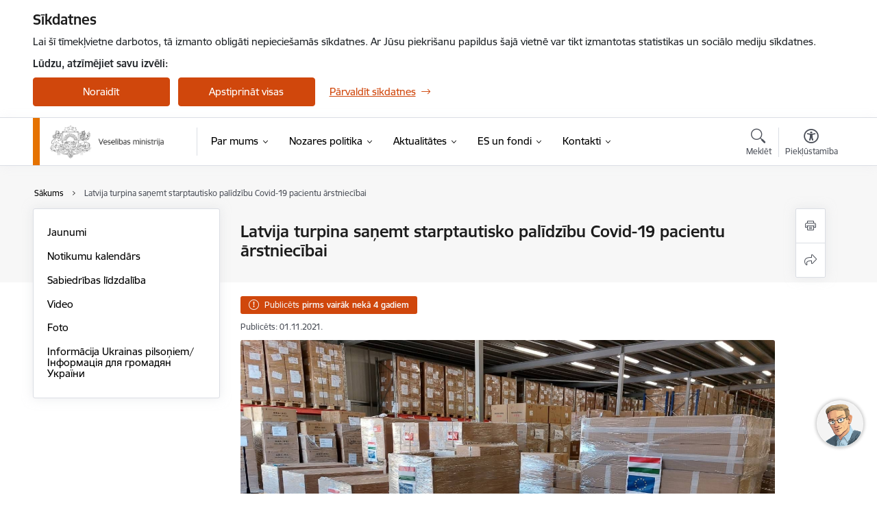

--- FILE ---
content_type: text/html; charset=UTF-8
request_url: https://www.vm.gov.lv/lv/jaunums/latvija-turpina-sanemt-starptautisko-palidzibu-covid-19-pacientu-arstniecibai
body_size: 53343
content:
<!DOCTYPE html>
<html lang="lv" dir="ltr" prefix="og: https://ogp.me/ns#" class="hidden">
  <head>
    <meta charset="utf-8" />
<script>window.dataLayer = window.dataLayer || [];function gtag(){dataLayer.push(arguments)};gtag("js", new Date());gtag("set", "developer_id.dMDhkMT", true);gtag("config", "G-3W7XBEC484", {"groups":"default","page_placeholder":"PLACEHOLDER_page_location","allow_ad_personalization_signals":false});</script>
<meta name="description" content="Latvija Eiropas Savienības civilās aizsardzības mehānisma ietvaros turpina saņemt starptautisko palīdzību Covid-19 pacientu ārstniecībai. Šodien, 1…" />
<link rel="canonical" href="https://www.vm.gov.lv/lv/jaunums/latvija-turpina-sanemt-starptautisko-palidzibu-covid-19-pacientu-arstniecibai" />
<meta property="og:type" content="website" />
<meta property="og:url" content="https://www.vm.gov.lv/lv/jaunums/latvija-turpina-sanemt-starptautisko-palidzibu-covid-19-pacientu-arstniecibai" />
<meta property="og:title" content="Latvija turpina saņemt starptautisko palīdzību Covid-19 pacientu ārstniecībai" />
<meta property="og:description" content="Latvija Eiropas Savienības civilās aizsardzības mehānisma ietvaros turpina saņemt starptautisko palīdzību Covid-19 pacientu ārstniecībai. Šodien, 1…" />
<meta name="twitter:card" content="summary_large_image" />
<meta name="twitter:description" content="Latvija Eiropas Savienības civilās aizsardzības mehānisma ietvaros turpina saņemt starptautisko palīdzību Covid-19 pacientu ārstniecībai. Šodien, 1…" />
<meta name="twitter:title" content="Latvija turpina saņemt starptautisko palīdzību Covid-19 pacientu ārstniecībai" />
<meta name="MobileOptimized" content="width" />
<meta name="HandheldFriendly" content="true" />
<meta name="viewport" content="width=device-width, initial-scale=1.0, minimum-scale=1.0" />
<link rel="preload" href="https://www.vm.gov.lv/themes/custom/ministry/assets/fonts/webfonts/356EBC_27_0.woff2" as="font" crossorigin="" />
<link rel="preload" href="https://www.vm.gov.lv/themes/custom/ministry/assets/fonts/webfonts/356EBC_2B_0.woff2" as="font" crossorigin="" />
<link rel="preload" href="https://www.vm.gov.lv/themes/custom/ministry/assets/fonts/webfonts/356EBC_29_0.woff2" as="font" crossorigin="" />
<style>:root {--brand-color: #D0470C;--brand-color01: #E57200;--logo-color: #E57200;}</style>
<style>#sliding-popup.sliding-popup-top { position: fixed; }</style>
<meta property="og:image" content="https://www.vm.gov.lv/sites/vm/files/styles/meta_image/public/gallery_images/251801283_251223093711326_6055928525516798438_n.jpg?itok=Wc6WYv7H" />
<style>.footer_bg_img { background-image: url(https://www.vm.gov.lv/sites/vm/files/styles/front_bg/public/front_page_bg_images/vm_02_720_0.jpg?itok=ai-dJiR-); }</style>
<link rel="icon" href="/sites/vm/files/ministrija_32x32px_7.png" type="image/png" />
<link rel="alternate" hreflang="lv" href="https://www.vm.gov.lv/lv/jaunums/latvija-turpina-sanemt-starptautisko-palidzibu-covid-19-pacientu-arstniecibai" />
<script src="/sites/vm/files/eu_cookie_compliance/eu_cookie_compliance.script.js?t8vg7e" defer></script>
<script>window.a2a_config=window.a2a_config||{};a2a_config.callbacks=[];a2a_config.overlays=[];a2a_config.templates={};</script>

    <title>Latvija turpina saņemt starptautisko palīdzību Covid-19 pacientu ārstniecībai | Veselības ministrija</title>
    <link rel="stylesheet" media="all" href="/sites/vm/files/css/css_K77shSRiY4n5gT26urbCiEEo7T3MU-LFTvJ-nlPu74A.css" />
<link rel="stylesheet" media="all" href="/sites/vm/files/css/css_9Q0cNVRtu1D_7_--9OQG3letlqPsE5Lrxj2rne3YUwY.css" />

    
  </head>
          
      <body data-theme="veselibas_ministrija" class="node-3915 node-type--article theme-ministry type-article role--anonymous with-subnav no-sidebar">
    <div id="skip">
      <a href="#content-area" class="visually-hidden focusable skip-link jump-to-main-navigation">
        Pāriet uz lapas saturu
      </a>
    </div>
    
      <div class="dialog-off-canvas-main-canvas" data-off-canvas-main-canvas>
    <div class="spinner-border spinner-border-sm ajax-loader hide"></div>


  <!-- ___ MAIN CONTENT GRID LOGIC  -->
                
  
<!-- ___ /MAIN CONTENT GRID LOGIC  -->

<div class="layout-container">

  <!-- ______________________ HEADER _______________________ -->
  <div class="header-wrapper">
  <div id="cookie-element-wrap"></div>
      <header id="header">
      <div class="container">
        <div id="header-region">
            <div id="block-ministry-branding" class="settings-tray-editable block-system block-ministry-branding" data-drupal-settingstray="editable">
  
    
                <a href="/lv" title="Veselības ministrija" rel="home" class="site-logo logo-default" tabindex="0">
      <img src="/sites/vm/files/logo_1_lat_3.png" alt="Veselības ministrija" />
    </a>
  
              <a href="/lv" title="Veselības ministrija" rel="home" class="site-logo logo-white" tabindex="0">
      <img src="/sites/vm/files/logo_4_lat_0.png" alt="Veselības ministrija" />
    </a>
  
              <a href="/lv" title="Veselības ministrija" rel="home" class="site-logo logo-black" tabindex="0">
      <img src="/sites/vm/files/logo_1_lat_3.png" alt="Veselības ministrija" />
    </a>
  
              <a href="/lv" title="Veselības ministrija" rel="home" class="site-logo logo-yellow" tabindex="0">
      <img src="/sites/vm/files/mazais-lv_0.png" alt="Veselības ministrija" />
    </a>
  
</div>
<div id="block-menucustomblock" class="settings-tray-editable block-menu-custom block-menucustomblock" data-drupal-settingstray="editable">
  
    
      


<nav class="navbar navbar-expand-xl" aria-label="Galvenā navigācija">
  <button class="navbar-toggler" type="button" data-toggle="collapse" data-target="#mobileMenuElement" aria-controls="mobileMenuElement" aria-expanded="false" aria-label="Toggle navigation">
    <span class="fal icon-bars"></span>
    <span class="menu-mobile-text d-none d-sm-block d-md-none d-flex justify-content-center flex-column">
        Izvēlne
    </span>
  </button>

    <div class="menu-mobile-tab">
    <span class="fal icon-bars"></span>
    <span class="navbar-toggler-text">Izvēlne</span>
  </div>

  <div class="collapse navbar-collapse" id="mobileMenuElement">
    <div id="menu-tree-main">

      <div id="menu-tree-mobile">
        <div id="menu-header">
          <div class="close-menu rounded-circle" data-toggle="collapse" data-target="#mobileMenuElement" aria-controls="mobileMenuElement" aria-expanded="false" aria-label="Toggle navigation">
            <span class="icon-times"></span>
          </div>
        </div>

        <div class="menu-mobile-current-title">
          <div class="menu-title"></div>
          <div class="back-menu">
            <div class="back-icon icon-level-back"></div>
            <div class="back-text">Atpakaļ</div>
          </div>
          <div class="history-tree">
          </div>
        </div>

        <ul class="main-nav">
        </ul>

        <div class="placeholder-user-tools-language"></div>
        <div class="placeholder-user-tools-settings"></div>

        <ul id="nav-initial">
                      <li class=" has-children nav-item">
                              <a href="/lv/par-veselibas-ministriju"   data-uuid="657a0a71-e82d-478f-9126-f81c84c6f415" class="nav-link">
                  Par mums
                                  </a>
                <ul class="child-nav" data-uuid="657a0a71-e82d-478f-9126-f81c84c6f415">
                                            <li data-uuid="adf08c30-f973-47b2-a355-132cf94a2565" class="nav-item mobile-without-children">
      <a href="/lv/veselibas-ministrs-hosams-abu-meri"   class="nav-link">
      Veselības ministrs Hosams Abu Meri
            </a>
    </li>
  
                                            <li data-uuid="5b3a302e-8d41-4fe6-87c2-f89a07d4ce1f" class="nav-item mobile-without-children">
      <a href="/lv/veselibas-ministrijas-vadiba"   class="nav-link">
      Vadība
            </a>
    </li>
  
                                            <li data-uuid="f65102cb-66f2-47eb-9a5b-5d9762a88967" class="nav-item mobile-without-children">
      <a href="/lv/veselibas-ministrijas-strukturshema"   class="nav-link">
      Struktūra
            </a>
    </li>
  
                                            <li data-parent-uuid="6ffe10da-be1f-485a-97e4-fce819a7adec" class="has-children nav-item">
      <a href="/lv/darbibas-joma"   data-uuid="6ffe10da-be1f-485a-97e4-fce819a7adec" class="nav-link">
        Darbības joma
              </a>
      <ul class="child-nav" data-uuid="6ffe10da-be1f-485a-97e4-fce819a7adec">
                        <li data-uuid="2ad8fd29-b707-4de5-a8ff-cde92d496b09" class="nav-item mobile-without-children">
      <a href="/lv/valdibas-ricibas-plans"   class="nav-link">
      Valdības rīcības plāns
            </a>
    </li>
  
                        <li data-uuid="674d607d-9b99-4c9c-8a0c-947dfd0db4ba" class="nav-item mobile-without-children">
      <a href="/lv/veselibas-nozares-darbibas-virzieni-uzdevumi-funkcijas"   class="nav-link">
      Nozares darbības virzieni, uzdevumi, funkcijas
            </a>
    </li>
  
                        <li data-uuid="b0827f02-c8b8-4537-aab1-43cf1cc9490b" class="nav-item mobile-without-children">
      <a href="/lv/veselibas-ministrijas-darba-plans"   class="nav-link">
      Darba plāns
            </a>
    </li>
  
                        <li data-uuid="b0b89a39-3207-42f9-8ba1-b5af8f157be2" class="nav-item mobile-without-children">
      <a href="/lv/attistibas-planosanas-dokumenti"   class="nav-link">
      Attīstības plānošanas dokumenti
            </a>
    </li>
  
                        <li data-uuid="e7285fc9-e63f-4362-a13b-d62379e872f6" class="nav-item mobile-without-children">
      <a href="/lv/ierobezotas-pieejamibas-informacijas-saraksts"   class="nav-link">
      Ierobežotas pieejamības informācijas saraksts
            </a>
    </li>
  
                        <li data-uuid="73e97832-b4ae-4250-8bf3-2bd8ce8407c8" class="nav-item mobile-without-children">
      <a href="/lv/veselibas-ministrijas-strategija"   class="nav-link">
      Stratēģija
            </a>
    </li>
  
                        <li data-uuid="fedf9eaf-14ea-4af2-b486-540f5661bda7" class="nav-item mobile-without-children">
      <a href="/lv/starptautiska-sadarbiba"   class="nav-link">
      Starptautiskā sadarbība
            </a>
    </li>
  
              </ul>
    </li>
  
                                            <li data-uuid="771bb476-17d6-4304-a362-1a23460e15a4" class="nav-item mobile-without-children">
      <a href="/lv/veselibas-ministrijas-misija-un-vizija"   class="nav-link">
      Misija un vīzija
            </a>
    </li>
  
                                            <li data-uuid="7a2f8618-2556-4387-9854-8a94a4b42fdd" class="nav-item mobile-without-children">
      <a href="/lv/etika"   class="nav-link">
      Ētika
            </a>
    </li>
  
                                            <li data-parent-uuid="cd74b5e2-9a5b-4b79-89a6-123c7241d1f8" class="has-children nav-item">
      <a href="/lv/budzets"   data-uuid="cd74b5e2-9a5b-4b79-89a6-123c7241d1f8" class="nav-link">
        Budžets
              </a>
      <ul class="child-nav" data-uuid="cd74b5e2-9a5b-4b79-89a6-123c7241d1f8">
                        <li data-uuid="90c4b7ea-852b-4ae6-a619-513e627fc590" class="nav-item mobile-without-children">
      <a href="/lv/izdevumi-par-arvalstu-komandejumiem"   class="nav-link">
      Izdevumi par ārvalstu komandējumiem
            </a>
    </li>
  
                        <li data-uuid="dfdcb2b1-1173-41b5-b532-84d2e6034434" class="nav-item mobile-without-children">
      <a href="/lv/amatpersonu-un-darbinieku-menesalgu-apmers-sadalijuma-pa-amatu-grupam"   class="nav-link">
      Amatpersonu un darbinieku mēnešalgu apmērs sadalījumā pa amatu grupām
            </a>
    </li>
  
              </ul>
    </li>
  
                                            <li data-uuid="70284fb3-9942-4d7c-98bd-f7413507897e" class="nav-item mobile-without-children">
      <a href="/lv/iepirkumi"   class="nav-link">
      Iepirkumi
            </a>
    </li>
  
                                            <li data-parent-uuid="c45f4a9f-7c3a-4e47-a452-972395e43620" class="has-children nav-item">
      <a href="/lv/vakances"   data-uuid="c45f4a9f-7c3a-4e47-a452-972395e43620" class="nav-link">
        Vakances
              </a>
      <ul class="child-nav" data-uuid="c45f4a9f-7c3a-4e47-a452-972395e43620">
                        <li data-uuid="15c5a0e0-e37a-4975-8e8d-35a9ea8efff6" class="nav-item mobile-without-children">
      <a href="/lv/izsludinato-amata-konkursu-rezultati"   class="nav-link">
      Izsludināto amata konkursu rezultāti
            </a>
    </li>
  
              </ul>
    </li>
  
                                            <li data-uuid="2816ae44-17f7-449d-8f55-5f7c57832fef" class="nav-item mobile-without-children">
      <a href="/lv/veselibas-ministrijas-publiskie-parskati-0"   class="nav-link">
      Publiskais pārskats
            </a>
    </li>
  
                                            <li data-uuid="5882601b-ca48-4ccc-b418-2c6a803dc636" class="nav-item mobile-without-children">
      <a href="/lv/veselibas-ministrijas-apbalvojumi"   class="nav-link">
      Apbalvojumi
            </a>
    </li>
  
                                            <li data-uuid="c61512e8-915b-45b2-bea3-df0f68b5c0ff" class="nav-item mobile-without-children">
      <a href="/lv/ipasumi"   class="nav-link">
      Īpašumi
            </a>
    </li>
  
                                            <li data-uuid="cd3221f9-6174-4fc6-b63f-d806117392f6" class="nav-item mobile-without-children">
      <a href="/lv/izsoles"   class="nav-link">
      Izsoles
            </a>
    </li>
  
                                            <li data-parent-uuid="5cbb8452-7686-4399-b67f-7726502c2940" class="has-children nav-item">
      <a href="/lv/padotibas-iestades-un-kapitalsabiedribas"   data-uuid="5cbb8452-7686-4399-b67f-7726502c2940" class="nav-link">
        Padotības iestādes un kapitālsabiedrības
              </a>
      <ul class="child-nav" data-uuid="5cbb8452-7686-4399-b67f-7726502c2940">
                        <li data-uuid="63189be1-442a-4f51-accd-ab2245be2e1c" class="nav-item mobile-without-children">
      <a href="/lv/veselibas-ministrijas-padotibas-iestades"   class="nav-link">
      Padotības iestādes
            </a>
    </li>
  
                        <li data-uuid="4ebd0fdb-01cd-4277-8aae-657c536c059c" class="nav-item mobile-without-children">
      <a href="/lv/veselibas-ministrijas-kapitalsabiedribas"   class="nav-link">
      Kapitālsabiedrības
            </a>
    </li>
  
              </ul>
    </li>
  
                                            <li data-uuid="f69ce0fc-ce34-45ea-b33e-31c5f031cfb9" class="nav-item mobile-without-children">
      <a href="/lv/trauksmes-celsana"   class="nav-link">
      Trauksmes celšana
            </a>
    </li>
  
                                            <li data-uuid="c7d0d19f-f810-448f-992b-7f6a08d29e15" class="nav-item mobile-without-children">
      <a href="/lv/personu-datu-apstrade"   class="nav-link">
      Personu datu apstrāde
            </a>
    </li>
  
                                  </ul>
                          </li>
                      <li class=" has-children nav-item">
                              <a href="/lv/veselibas-ministrijas-nozares"   data-uuid="d965f5a9-2832-476b-bd25-3828839de9f4" class="nav-link">
                  Nozares politika
                                  </a>
                <ul class="child-nav" data-uuid="d965f5a9-2832-476b-bd25-3828839de9f4">
                                            <li data-uuid="327a9759-b311-42c5-b510-005bf1905afc" class="nav-item mobile-without-children">
      <a href="/lv/attistibas-planosanas-dokumenti"   class="nav-link">
      Attīstības plānošanas dokumenti
            </a>
    </li>
  
                                            <li data-parent-uuid="c46a02a7-e56c-494f-8912-514cdb084e90" class="has-children nav-item">
      <a href="/lv/cilvekresursi"   data-uuid="c46a02a7-e56c-494f-8912-514cdb084e90" class="nav-link">
        Cilvēkresursi
              </a>
      <ul class="child-nav" data-uuid="c46a02a7-e56c-494f-8912-514cdb084e90">
                        <li data-parent-uuid="a9276914-af3e-41e9-9a2b-9ad01003e3d6" class="has-children nav-item">
      <a href="/lv/politikas-dokumenti"   data-uuid="a9276914-af3e-41e9-9a2b-9ad01003e3d6" class="nav-link">
        Politikas dokumenti
              </a>
      <ul class="child-nav" data-uuid="a9276914-af3e-41e9-9a2b-9ad01003e3d6">
                        <li data-uuid="6365ef53-2ec1-4caa-ac06-b14ebc5be44f" class="nav-item mobile-without-children">
      <a href="/lv/veselibas-darbaspeka-attistibas-strategija-no-2025gada-lidz-2029gadam-0"   class="nav-link">
      Veselības darbaspēka attīstības stratēģija no 2025.gada līdz 2029.gadam
            </a>
    </li>
  
              </ul>
    </li>
  
                        <li data-uuid="a3154304-6cf4-403f-9949-c861c3a5b30f" class="nav-item mobile-without-children">
      <a href="/lv/statistika"   class="nav-link">
      Statistika
            </a>
    </li>
  
                        <li data-parent-uuid="16943674-bf5f-4715-ad00-6ea54a2b09da" class="has-children nav-item">
      <a href="/lv/pasakumi-cilvekresursu-joma"   data-uuid="16943674-bf5f-4715-ad00-6ea54a2b09da" class="nav-link">
        Pasākumi cilvēkresursu jomā
              </a>
      <ul class="child-nav" data-uuid="16943674-bf5f-4715-ad00-6ea54a2b09da">
                        <li data-uuid="2228cb86-126d-4ccb-a0a9-8bccbd68a4f4" class="nav-item mobile-without-children">
      <a href="/lv/veselibas-aprupes-cilvekresursu-krize-mazas-valstis-nakotnes-risku-prieksa-konferences-ieraksts-un-materiali"   class="nav-link">
      Konference &quot;Veselības aprūpes cilvēkresursu krīze&quot;
            </a>
    </li>
  
                        <li data-uuid="08fb8476-2801-4663-a059-12b905c12467" class="nav-item mobile-without-children">
      <a href="/lv/seminari-gimenes-arstiem"   class="nav-link">
      Semināri ģimenes ārstiem
            </a>
    </li>
  
              </ul>
    </li>
  
                        <li data-parent-uuid="a47e2c29-f24b-481c-b9a2-5b2284f8404b" class="has-children nav-item">
      <a href="/lv/rezidentiem"   data-uuid="a47e2c29-f24b-481c-b9a2-5b2284f8404b" class="nav-link">
        Rezidentiem
              </a>
      <ul class="child-nav" data-uuid="a47e2c29-f24b-481c-b9a2-5b2284f8404b">
                        <li data-uuid="146cde0b-79bc-4803-9f9e-dc9cb23a1749" class="nav-item mobile-without-children">
      <a href="/lv/skaidrojums-kas-ir-rezidentura"   class="nav-link">
      Skaidrojums, kas ir rezidentūra?
            </a>
    </li>
  
                        <li data-uuid="646d32c7-cecf-433c-ae98-d1e0baf53d3f" class="nav-item mobile-without-children">
      <a href="/lv/rezidenturas-vietu-sadalijums"   class="nav-link">
      Rezidentūras vietu sadalījums
            </a>
    </li>
  
                        <li data-uuid="2e226c3d-0f50-45bc-9ec8-dd7c3c1f935e" class="nav-item mobile-without-children">
      <a href="/lv/specialitasu-attistibas-dinamika-rezidenturas-vietu-skaita-planosana"   class="nav-link">
      Specialitāšu attīstības dinamika: Rezidentūras vietu skaita plānošana
            </a>
    </li>
  
                        <li data-uuid="832e4cf1-a550-4c77-8ff1-5d393c1d357b" class="nav-item mobile-without-children">
      <a href="/lv/profesionala-talakizglitiba"   class="nav-link">
      Profesionālā tālākizglītība
            </a>
    </li>
  
                        <li data-uuid="05bd3e54-62be-4b5c-9e4a-f180ed7327b8" class="nav-item mobile-without-children">
      <a href="/lv/slimnicu-gataviba-iesaistities-rezidentu-apmaciba"   class="nav-link">
      Slimnīcu gatavība iesaistīties rezidentu apmācībā
            </a>
    </li>
  
              </ul>
    </li>
  
                        <li data-uuid="65c5dda7-c8ca-49f5-8679-d5ac42deade4" class="nav-item mobile-without-children">
      <a href="/lv/profesiju-standarti-un-kompetences"   class="nav-link">
      Profesiju standarti un kompetences
            </a>
    </li>
  
                        <li data-uuid="0e6f010c-19da-4461-b921-689dd3413038" class="nav-item mobile-without-children">
      <a href="/lv/registrs-termina-atjaunosana-un-sertifikacija"   class="nav-link">
      Reģistrs, termiņa atjaunošana un sertifikācija
            </a>
    </li>
  
                        <li data-uuid="3dc1f897-8c03-4bf6-b82d-5b8c5e727782" class="nav-item mobile-without-children">
      <a href="/lv/talakizglitiba-un-piesaiste"   class="nav-link">
      Tālākizglītība un piesaiste
            </a>
    </li>
  
                        <li data-uuid="6a37383d-e533-4855-889a-753633a4c4ea" class="nav-item mobile-without-children">
      <a href="/lv/recognition-professional-qualifications"   class="nav-link">
      Recognition of professional qualifications
            </a>
    </li>
  
                        <li data-parent-uuid="dc80c43a-9175-42f6-8af0-4daddd4b4ba8" class="has-children nav-item">
      <a href="/lv/diasporai-gribu-stradat-latvija"   data-uuid="dc80c43a-9175-42f6-8af0-4daddd4b4ba8" class="nav-link">
        Diasporai - gribu strādāt Latvijā
              </a>
      <ul class="child-nav" data-uuid="dc80c43a-9175-42f6-8af0-4daddd4b4ba8">
                        <li data-uuid="078aedda-fdf1-45e7-8e7f-fb939f878612" class="nav-item mobile-without-children">
      <a href="/lv/izglitibu-ieguvu-latvija"   class="nav-link">
      Izglītību ieguvu Latvijā
            </a>
    </li>
  
                        <li data-uuid="4f302be2-2910-49c6-92d8-53a2b151e384" class="nav-item mobile-without-children">
      <a href="/lv/izglitibu-ieguvu-arpus-latvijas"   class="nav-link">
      Izglītību ieguvu ārpus Latvijas
            </a>
    </li>
  
              </ul>
    </li>
  
                        <li data-uuid="af903871-bd1f-4b10-a247-188126b6ab9a" class="nav-item mobile-without-children">
      <a href="/lv/adaptacijas-periods"   class="nav-link">
      Adaptācijas periods
            </a>
    </li>
  
              </ul>
    </li>
  
                                            <li data-parent-uuid="807f10d7-47f8-49cd-8ea8-9bf2d2fdba29" class="has-children nav-item">
      <a href="/lv/integreta-veselibas-aprupe"   data-uuid="807f10d7-47f8-49cd-8ea8-9bf2d2fdba29" class="nav-link">
        Integrētā veselības aprūpe
              </a>
      <ul class="child-nav" data-uuid="807f10d7-47f8-49cd-8ea8-9bf2d2fdba29">
                        <li data-uuid="1b8194e2-aca2-41f6-8453-46ccd3d2f046" class="nav-item mobile-without-children">
      <a href="/lv/statistikas-dati-par-darbnespejas-lapam"   class="nav-link">
      Statistikas dati par darbnespējas lapām
            </a>
    </li>
  
                        <li data-uuid="9b5ee740-f409-4b9e-81d2-4ce681036077" class="nav-item mobile-without-children">
      <a href="/lv/video-materials-arstiem-par-nosutijumu-uz-invaliditates-ekspertizi"   class="nav-link">
      Video materiāls ārstiem par nosūtījuma uz invaliditātes ekspertīzi
            </a>
    </li>
  
              </ul>
    </li>
  
                                            <li data-parent-uuid="eda88710-7b4b-4c22-a601-be015a72d514" class="has-children nav-item">
      <a href="/lv/farmacija"   data-uuid="eda88710-7b4b-4c22-a601-be015a72d514" class="nav-link">
        Farmācija
              </a>
      <ul class="child-nav" data-uuid="eda88710-7b4b-4c22-a601-be015a72d514">
                        <li data-uuid="04134cfa-9646-4edb-8edd-93cf6d727c22" class="nav-item mobile-without-children">
      <a href="/lv/butiskakie-normativie-akti"   class="nav-link">
      Būtiskākie normatīvie akti
            </a>
    </li>
  
                        <li data-uuid="9ec59977-87d2-4729-aaef-22f56080acd5" class="nav-item mobile-without-children">
      <a href="/lv/farmacijas-jomu-uzraugosas-iestades"   class="nav-link">
      Jomu uzraugošās iestādes
            </a>
    </li>
  
                        <li data-parent-uuid="9a97049e-bf1f-4d23-8b98-060de97190ca" class="has-children nav-item">
      <a href="/lv/medikamenti"   data-uuid="9a97049e-bf1f-4d23-8b98-060de97190ca" class="nav-link">
        Medikamenti
              </a>
      <ul class="child-nav" data-uuid="9a97049e-bf1f-4d23-8b98-060de97190ca">
                        <li data-uuid="993ce309-5acf-408c-887e-a537c6341960" class="nav-item mobile-without-children">
      <a href="/lv/zalu-izplatisanas-uzraudziba"   class="nav-link">
      Zāļu izplatīšanas uzraudzība
            </a>
    </li>
  
                        <li data-uuid="3f77f7db-8023-4f36-b561-ba67ce45257a" class="nav-item mobile-without-children">
      <a href="/lv/kompensejamie-medikamenti"   class="nav-link">
      Kompensējamie medikamenti
            </a>
    </li>
  
              </ul>
    </li>
  
                        <li data-parent-uuid="d86c9eec-76bb-4a9a-afb3-dab93bf87112" class="has-children nav-item">
      <a href="/lv/biezak-uzdotie-jautajumi-par-jauno-zalu-cenu-veidosanas-modeli"   data-uuid="d86c9eec-76bb-4a9a-afb3-dab93bf87112" class="nav-link">
        Biežāk uzdotie jautājumi par jauno zāļu uzcenojuma modeli
              </a>
      <ul class="child-nav" data-uuid="d86c9eec-76bb-4a9a-afb3-dab93bf87112">
                        <li data-uuid="2ddc5d02-cbf6-4467-b291-8f398a7d160d" class="nav-item mobile-without-children">
      <a href="/lv/iedzivotajiem"   class="nav-link">
      Iedzīvotājiem
            </a>
    </li>
  
                        <li data-uuid="86245dd7-1170-44fb-ac40-228f7008da7e" class="nav-item mobile-without-children">
      <a href="/lv/nozarei"   class="nav-link">
      Nozarei
            </a>
    </li>
  
                        <li data-uuid="0584bb1d-f472-4d59-bc26-3d45224dbeb5" class="nav-item mobile-without-children">
      <a href="/lv/vizualie-materiali-0"   class="nav-link">
      Infografika un citi vizuālie materiāli
            </a>
    </li>
  
              </ul>
    </li>
  
              </ul>
    </li>
  
                                            <li data-parent-uuid="86439f89-8131-43ff-beed-617aa3900769" class="has-children nav-item">
      <a href="/lv/sabiedribas-veseliba"   data-uuid="86439f89-8131-43ff-beed-617aa3900769" class="nav-link">
        Sabiedrības veselība
              </a>
      <ul class="child-nav" data-uuid="86439f89-8131-43ff-beed-617aa3900769">
                        <li data-uuid="df06f173-a6ac-4ae2-8424-f51ae23d3092" class="nav-item mobile-without-children">
      <a href="/lv/butiskakie-normativie-akti-sabiedribas-veselibas-joma"   class="nav-link">
      Būtiskākie normatīvie akti
            </a>
    </li>
  
                        <li data-uuid="42059676-5079-4ce4-ac80-6862b1b77757" class="nav-item mobile-without-children">
      <a href="/lv/sabiedribas-veselibas-jomu-uzraugosas-iestades"   class="nav-link">
      Jomu uzraugošās iestādes
            </a>
    </li>
  
                        <li data-parent-uuid="08060542-ee05-4f6a-83bc-42a550d6fa4b" class="has-children nav-item">
      <a href="/lv/veselibas-veicinasana"   data-uuid="08060542-ee05-4f6a-83bc-42a550d6fa4b" class="nav-link">
        Veselības veicināšana 
              </a>
      <ul class="child-nav" data-uuid="08060542-ee05-4f6a-83bc-42a550d6fa4b">
                        <li data-uuid="e0fbe858-facf-428e-95e4-7ad0ddcd4a7f" class="nav-item mobile-without-children">
      <a href="/lv/fiziskas-aktivitates"   class="nav-link">
      Fiziskās aktivitātes
            </a>
    </li>
  
                        <li data-uuid="bae41db6-d7a0-4ad3-9dfc-53e464cd87fb" class="nav-item mobile-without-children">
      <a href="/lv/seksualas-un-reproduktivas-veselibas-veicinasana"   class="nav-link">
      Seksuālās un reproduktīvās veselības veicināšana
            </a>
    </li>
  
                        <li data-uuid="132fa30a-c10c-4b1c-a0ec-50ab8e459aa2" class="nav-item mobile-without-children">
      <a href="/lv/veseligs-uzturs"   class="nav-link">
      Veselīgs uzturs
            </a>
    </li>
  
              </ul>
    </li>
  
                        <li data-uuid="b1b11d94-b08b-4d33-92c4-b68cbd775f97" class="nav-item mobile-without-children">
      <a href="/lv/vadlinijas-un-rekomendacijas"   class="nav-link">
      Vadlīnijas un rekomendācijas
            </a>
    </li>
  
                        <li data-uuid="d3a84551-94e3-4c64-bc2c-9ffc2572ed21" class="nav-item mobile-without-children">
      <a href="/lv/psihiska-veseliba"   class="nav-link">
      Psihiskā veselība
            </a>
    </li>
  
                        <li data-uuid="dab8ef88-2eda-4dc4-9a0a-f7e0acfc5d54" class="nav-item mobile-without-children">
      <a href="/lv/atkaribu-mazinasana"   class="nav-link">
      Atkarību mazināšana 
            </a>
    </li>
  
                        <li data-uuid="da421be7-2bf2-4724-9427-809f003f2dcb" class="nav-item mobile-without-children">
      <a href="/lv/infekcijas-slimibu-profilakse-un-vakcinacija"   class="nav-link">
      Infekcijas slimību profilakse un vakcinācija
            </a>
    </li>
  
                        <li data-uuid="1e103b80-872c-4692-8a62-b17d2c345376" class="nav-item mobile-without-children">
      <a href="/lv/vides-veseliba"   class="nav-link">
      Vides veselība
            </a>
    </li>
  
                        <li data-uuid="349f207b-22a8-49f6-bc76-fdf4ac973f74" class="nav-item mobile-without-children">
      <a href="/lv/kimiskas-vielas-un-savienojumi"   class="nav-link">
      Ķīmiskās vielas un savienojumi
            </a>
    </li>
  
                        <li data-uuid="cc9a1860-74b9-4c5c-8d6f-ca2b60609fdf" class="nav-item mobile-without-children">
      <a href="/lv/par-azbestu-un-azbesta-atbalsta-programmu"   class="nav-link">
      Par azbestu un azbesta atbalsta programmu
            </a>
    </li>
  
                        <li data-uuid="e3ab6e4a-81cd-4d0e-843a-ba172c242efc" class="nav-item mobile-without-children">
      <a href="/lv/antimikrobiala-rezistence"   class="nav-link">
      Antimikrobiālā rezistence
            </a>
    </li>
  
              </ul>
    </li>
  
                                            <li data-parent-uuid="d85a96a1-cd27-47af-b85c-67881211ed91" class="has-children nav-item">
      <a href="/lv/veselibas-aprupe"   data-uuid="d85a96a1-cd27-47af-b85c-67881211ed91" class="nav-link">
        Veselības aprūpe
              </a>
      <ul class="child-nav" data-uuid="d85a96a1-cd27-47af-b85c-67881211ed91">
                        <li data-uuid="579d05b7-e7bb-4141-963f-80ae730604d7" class="nav-item mobile-without-children">
      <a href="/lv/butiskakie-normativie-akti-veselibas-aprupes-organizesanas-joma"   class="nav-link">
      Būtiskākie normatīvie akti
            </a>
    </li>
  
                        <li data-uuid="fdff8ad0-9acd-4908-ab5b-65c0b8f3e564" class="nav-item mobile-without-children">
      <a href="/lv/veselibas-aprupes-jomu-uzraugosas-iestades"   class="nav-link">
      Jomu uzraugošās iestādes
            </a>
    </li>
  
                        <li data-uuid="e85ac727-1302-4408-a63d-ebcfd71281eb" class="nav-item mobile-without-children">
      <a href="/lv/veselibas-aprupes-pakalpojumi"   class="nav-link">
      Veselības aprūpes pakalpojumi 
            </a>
    </li>
  
                        <li data-uuid="c3469107-e01b-477d-b14f-aa1dcba03b03" class="nav-item mobile-without-children">
      <a href="/lv/kliniskie-algoritmi-un-pacientu-kliniskie-celi"   class="nav-link">
      Klīniskie algoritmi un pacientu klīniskie ceļi
            </a>
    </li>
  
                        <li data-parent-uuid="6d8291a9-43f2-4eb0-b290-a5511985f4e2" class="has-children nav-item">
      <a href="/lv/veselibas-aprupes-kvalitate"   data-uuid="6d8291a9-43f2-4eb0-b290-a5511985f4e2" class="nav-link">
        Veselības aprūpes kvalitāte
              </a>
      <ul class="child-nav" data-uuid="6d8291a9-43f2-4eb0-b290-a5511985f4e2">
                        <li data-uuid="eadd73e5-290e-4948-89dc-9871a90b05b3" class="nav-item mobile-without-children">
      <a href="/lv/pacienta-tiesibas-un-pienakumi"   class="nav-link">
      Pacienta tiesības un pienākumi
            </a>
    </li>
  
                        <li data-uuid="11c7c04b-6dab-46ac-9eb7-424fa96cc74d" class="nav-item mobile-without-children">
      <a href="/lv/pacientu-pieredzes-aptaujas-rezultati"   class="nav-link">
      Pacientu pieredzes aptaujas rezultāti
            </a>
    </li>
  
              </ul>
    </li>
  
                        <li data-uuid="760666bf-7a03-4d80-a68d-17619d29d889" class="nav-item mobile-without-children">
      <a href="/lv/vadlinijas-pacientu-tiesibu-istenosanas-plana-ieviesanai-arstniecibas-iestades"   class="nav-link">
      Vadlīnijas pacientu tiesību īstenošanas plāna ieviešanai ārstniecības iestādēs
            </a>
    </li>
  
                        <li data-parent-uuid="ac2fccc8-2dd3-43e6-8426-ffe033e08cc4" class="has-children nav-item">
      <a href="/lv/veselibas-aprupes-eksporta-pakalpojumi"   data-uuid="ac2fccc8-2dd3-43e6-8426-ffe033e08cc4" class="nav-link">
        Veselības aprūpes eksporta pakalpojumi
              </a>
      <ul class="child-nav" data-uuid="ac2fccc8-2dd3-43e6-8426-ffe033e08cc4">
                        <li data-uuid="722c10f8-0ae5-41c4-8371-0e2facbb1264" class="nav-item mobile-without-children">
      <a href="/lv/healthcare-export-services"   class="nav-link">
      Healthcare Export Services
            </a>
    </li>
  
              </ul>
    </li>
  
                        <li data-uuid="90798f73-97eb-484f-9233-a4f5384f8ba5" class="nav-item mobile-without-children">
      <a href="/lv/metodiskas-vadibas-institucijas"   class="nav-link">
      Metodiskās vadības institūcijas
            </a>
    </li>
  
                        <li data-uuid="b3880bdb-42d3-438e-860b-11e636dca54f" class="nav-item mobile-without-children">
      <a href="/lv/statistikas-dati-par-darbnespejas-lapam"   class="nav-link">
      Statistikas dati par darbnespējas lapām
            </a>
    </li>
  
                        <li data-uuid="83ef4107-9264-45cb-9c88-7a8199cb2671" class="nav-item mobile-without-children">
      <a href="/lv/laboratorijas"   class="nav-link">
      Laboratorijas
            </a>
    </li>
  
                        <li data-uuid="97ff2564-baeb-4dd2-a81e-25d4b3e9117d" class="nav-item mobile-without-children">
      <a href="/lv/arstniecibas-personu-un-arstniecibas-iestazu-registrs"   class="nav-link">
      Ārstniecības personu un ārstniecības iestāžu reģistrs
            </a>
    </li>
  
                        <li data-uuid="94ebdb9e-6cb3-4f73-8ee0-4238a04b69e1" class="nav-item mobile-without-children">
      <a href="/lv/arstniecibas-riska-fonds"   class="nav-link">
      Ārstniecības riska fonds
            </a>
    </li>
  
                        <li data-uuid="2c4012ab-c08d-46b5-9f2a-140c9c9bf3bf" class="nav-item mobile-without-children">
      <a href="/lv/par-organu-ziedosanu-pec-naves"   class="nav-link">
      Orgānu ziedošanu pēc nāves
            </a>
    </li>
  
                        <li data-uuid="3df03792-dfb4-4f54-a141-c90ca12bbeb0" class="nav-item mobile-without-children">
      <a href="/lv/aktualitates-onkologijas-joma"   class="nav-link">
      Aktualitātes onkoloģijas jomā
            </a>
    </li>
  
              </ul>
    </li>
  
                                            <li data-parent-uuid="dccb686a-6b7c-4523-9af6-d67b94d88f79" class="has-children nav-item">
      <a href="/lv/valsts-petijumu-programmas"   data-uuid="dccb686a-6b7c-4523-9af6-d67b94d88f79" class="nav-link">
        Valsts pētījumu programmas
              </a>
      <ul class="child-nav" data-uuid="dccb686a-6b7c-4523-9af6-d67b94d88f79">
                        <li data-uuid="aa2c258e-bbbb-4527-9e9d-d2857c535697" class="nav-item mobile-without-children">
      <a href="/lv/valsts-petijumu-programma-sabiedribas-veseliba"   class="nav-link">
      Valsts pētījumu programma “Sabiedrības veselība”
            </a>
    </li>
  
                        <li data-uuid="a25c45c6-d2e9-4016-829e-c3b36ca521cf" class="nav-item mobile-without-children">
      <a href="/lv/valsts-petijumu-programma-covid-19-seku-mazinasanai"   class="nav-link">
      Valsts pētījumu programma Covid-19 seku mazināšanai
            </a>
    </li>
  
              </ul>
    </li>
  
                                            <li data-uuid="14cecc59-2854-410b-8483-e7b135d2d238" class="nav-item mobile-without-children">
      <a href="/lv/eiropas-savienibas-fondu-lidzfinansetie-projekti"   class="nav-link">
      Eiropas Savienības fondu līdzfinansētie projekti
            </a>
    </li>
  
                                  </ul>
                          </li>
                      <li class="active-trail has-children nav-item">
                              <a href="/lv/aktualitates"   data-uuid="144595e6-b4a4-4f60-8e6b-fdccc2b169b1" class="nav-link">
                  Aktualitātes
                                  </a>
                <ul class="child-nav" data-uuid="144595e6-b4a4-4f60-8e6b-fdccc2b169b1">
                                            <li data-uuid="7bd85a67-8a3f-4c0c-931f-1f086b28df4f" class="nav-item mobile-without-children">
      <a href="/lv/jaunumi"   class="nav-link">
      Jaunumi
            </a>
    </li>
  
                                            <li data-uuid="1c300de3-c516-459e-a942-79bb347ed95d" class="nav-item mobile-without-children">
      <a href="/lv/notikumu-kalendars-old"   class="nav-link">
      Notikumu kalendārs
            </a>
    </li>
  
                                            <li data-parent-uuid="fa5c8432-e8d5-4ccc-9c63-e3dbfd200847" class="has-children nav-item">
      <a href="/lv/sabiedribas-lidzdaliba"   data-uuid="fa5c8432-e8d5-4ccc-9c63-e3dbfd200847" class="nav-link">
        Sabiedrības līdzdalība
              </a>
      <ul class="child-nav" data-uuid="fa5c8432-e8d5-4ccc-9c63-e3dbfd200847">
                        <li data-uuid="a9e51e2b-1549-4a6d-907f-9cd7fded1bfa" class="nav-item mobile-without-children">
      <a href="/lv/publiska-apspriesana-0"   class="nav-link">
      Publiskā apspriešana
            </a>
    </li>
  
                        <li data-uuid="980d31e9-a28d-4953-8900-b33fffce9368" class="nav-item mobile-without-children">
      <a href="/lv/sabiedriska-apspriede-0"   class="nav-link">
      Sabiedriskā apspriede
            </a>
    </li>
  
                        <li data-uuid="bd414661-64b4-4855-8900-12dfbd99dd2d" class="nav-item mobile-without-children">
      <a href="/lv/galveno-specialistu-institucija"   class="nav-link">
      Galveno speciālistu institūcija
            </a>
    </li>
  
                        <li data-uuid="35c3e6d3-c5c2-4184-9c07-028b658c1e6a" class="nav-item mobile-without-children">
      <a href="/lv/veselibas-nozares-strategiska-padome"   class="nav-link">
      Veselības nozares stratēģiskā padome
            </a>
    </li>
  
                        <li data-parent-uuid="e5b0bcda-d700-44b3-964d-51dee8be2660" class="has-children nav-item">
      <a href="/Konsultat%C4%ABv%C4%81s%20padomes"   data-uuid="e5b0bcda-d700-44b3-964d-51dee8be2660" class="nav-link">
        Konsultatīvās padomes
              </a>
      <ul class="child-nav" data-uuid="e5b0bcda-d700-44b3-964d-51dee8be2660">
                        <li data-uuid="a155aec2-94e3-4b6b-9c7d-44fe87a86835" class="nav-item mobile-without-children">
      <a href="/lv/cilveku-biomonitoringa-padome"   class="nav-link">
      Cilvēku biomonitoringa padome
            </a>
    </li>
  
                        <li data-uuid="6e0bee95-6237-4b37-aded-8365d8bfe0ee" class="nav-item mobile-without-children">
      <a href="/lv/digitalas-veselibas-padome"   class="nav-link">
      Digitālās veselības padome
            </a>
    </li>
  
                        <li data-uuid="f8e70728-20d8-4ba5-9e90-044c1b3d31cd" class="nav-item mobile-without-children">
      <a href="/lv/farmacijas-jomas-konsultativa-padome"   class="nav-link">
      Farmācijas jomas konsultatīvā padome
            </a>
    </li>
  
                        <li data-uuid="a692825b-fabe-4fae-a24a-1f27bc5595ab" class="nav-item mobile-without-children">
      <a href="/lv/imunizacijas-valsts-padome"   class="nav-link">
      Imunizācijas valsts padome
            </a>
    </li>
  
                        <li data-uuid="233ec329-1b5e-4b64-a606-be4d6702dd45" class="nav-item mobile-without-children">
      <a href="/lv/nacionala-alkoholisma-ierobezosanas-padome"   class="nav-link">
      Nacionālā alkoholisma ierobežošanas padome
            </a>
    </li>
  
                        <li data-uuid="ff2389fd-8aa6-476b-b79d-30642628231e" class="nav-item mobile-without-children">
      <a href="/lv/narkotiku-kontroles-un-narkomanijas-ierobezosanas-koordinacijas-padome"   class="nav-link">
      Narkotiku kontroles un narkomānijas ierobežošanas koordinācijas padome
            </a>
    </li>
  
                        <li data-uuid="4bddee58-c96f-44c0-ba82-19fb8e3425ab" class="nav-item mobile-without-children">
      <a href="/lv/mates-un-berna-veselibas-konsultativa-padome"   class="nav-link">
      Mātes un bērna veselības konsultatīvā padome
            </a>
    </li>
  
                        <li data-uuid="069793eb-9086-4a1c-b3fd-829a0c63eba4" class="nav-item mobile-without-children">
      <a href="/lv/uztura-padome"   class="nav-link">
      Uztura padome
            </a>
    </li>
  
                        <li data-uuid="bd91fa33-563f-4dcb-9619-f6b8a8537d03" class="nav-item mobile-without-children">
      <a href="/lv/valsts-petijumu-programmas-sabiedribas-veseliba-strategiskas-vadibas-padome"   class="nav-link">
      Valsts pētījumu programmas “Sabiedrības veselība” stratēģiskās vadības padome
            </a>
    </li>
  
              </ul>
    </li>
  
                        <li data-parent-uuid="d63be90a-5afb-4e27-8d39-244fc0fc68b6" class="has-children nav-item">
      <a href="/lv/starpnozaru-komisijas"   data-uuid="d63be90a-5afb-4e27-8d39-244fc0fc68b6" class="nav-link">
        Starpnozaru komisijas
              </a>
      <ul class="child-nav" data-uuid="d63be90a-5afb-4e27-8d39-244fc0fc68b6">
                        <li data-uuid="2b47825a-873c-4ec2-899b-fe57894142af" class="nav-item mobile-without-children">
      <a href="/lv/antimikrobialas-rezistences-ierobezosanas-komisija"   class="nav-link">
      Antimikrobiālās rezistences ierobežošanas komisija
            </a>
    </li>
  
                        <li data-uuid="dc6351ae-bad3-4383-aa65-94b2b593c5f8" class="nav-item mobile-without-children">
      <a href="/lv/hiv-infekcijas-tuberkulozes-un-seksualas-transmisijas-infekciju-izplatibas-ierobezosanas-koordinacijas-komisija"   class="nav-link">
      HIV infekcijas, tuberkulozes un seksuālās transmisijas infekciju izplatības ierobežošanas koordinācijas komisija
            </a>
    </li>
  
                        <li data-uuid="b941747c-29c2-4edb-8e80-be45406ab284" class="nav-item mobile-without-children">
      <a href="/lv/nacionala-masalu-un-masalinu-eliminacijas-komisija"   class="nav-link">
      Nacionālā masalu un masaliņu eliminācijas komisija
            </a>
    </li>
  
                        <li data-uuid="3f83a10d-4de9-4bf5-9e59-a23118499b0d" class="nav-item mobile-without-children">
      <a href="/lv/poliomielita-uzraudzibas-komisija"   class="nav-link">
      Poliomielīta uzraudzības komisija
            </a>
    </li>
  
                        <li data-uuid="0dab3959-611f-4daa-a506-f871a3cd3f81" class="nav-item mobile-without-children">
      <a href="/lv/smekesanas-ierobezosanas-valsts-komisija"   class="nav-link">
      Smēķēšanas ierobežošanas valsts komisija
            </a>
    </li>
  
                        <li data-uuid="671bcf78-f73e-443f-9fbf-27a93a08fbe5" class="nav-item mobile-without-children">
      <a href="/lv/starpnozaru-gatavibas-planosanas-komisija-nopietnu-veselibas-apdraudejumu-parvaldisanai"   class="nav-link">
      Starpnozaru gatavības plānošanas komisija nopietnu veselības apdraudējumu pārvaldīšanai
            </a>
    </li>
  
                        <li data-uuid="d10aeb70-1a95-49ab-870b-64312af07d1e" class="nav-item mobile-without-children">
      <a href="/lv/veselibas-aprupes-nozares-apakspadome"   class="nav-link">
      Veselības aprūpes nozares apakšpadome
            </a>
    </li>
  
              </ul>
    </li>
  
                        <li data-uuid="459f7bc2-9881-44ce-998f-510705d5da4d" class="nav-item mobile-without-children">
      <a href="/lv/jaunums/valsts-operativa-mediciniska-komisija"   class="nav-link">
      Valsts operatīvā medicīniskā komisija 
            </a>
    </li>
  
                        <li data-uuid="e86b9b83-00f7-4134-a21c-a4dad4b05562" class="nav-item mobile-without-children">
      <a href="/lv/centrala-medicinas-etikas-komiteja"   class="nav-link">
      Centrālā medicīnas ētikas komiteja
            </a>
    </li>
  
                        <li data-uuid="489722cb-1fa0-46d2-88ac-1cd025bf855d" class="nav-item mobile-without-children">
      <a href="/lv/informacija-par-lobetajiem"   class="nav-link">
      Informācija par lobētājiem
            </a>
    </li>
  
                        <li data-uuid="c17d7db9-15f3-4fe4-a15f-30c129e13071" class="nav-item mobile-without-children">
      <a href="/lv/sadarbibas-memorandi"   class="nav-link">
      Sadarbības memorandi
            </a>
    </li>
  
                        <li data-uuid="aebcfd2b-b94b-4ecf-980f-f649e130dc14" class="nav-item mobile-without-children">
      <a href="/lv/ikgadejas-sarunas-ar-latvijas-pasvaldibu-savienibu"   class="nav-link">
      Ikgadējās sarunas ar Latvijas Pašvaldību savienību
            </a>
    </li>
  
              </ul>
    </li>
  
                                            <li data-uuid="5e33dcef-2d3c-4132-8a68-920d1ea91b97" class="nav-item mobile-without-children">
      <a href="/lv/galerijas"   class="nav-link">
      Video
            </a>
    </li>
  
                                            <li data-uuid="b2427af4-2986-42f3-9c2c-06f7910830e4" class="nav-item mobile-without-children">
      <a href="https://www.flickr.com/photos/veselibas_ministrija/" target="_blank" data-external-link="TRUE" class="nav-link">
      Foto 
            </a>
    </li>
  
                                            <li data-parent-uuid="acca80fc-cc04-4bbf-b415-3fa2524411cf" class="has-children nav-item">
      <a href="/lv/informacija-ukrainas-pilsoniem-informaciya-dlya-gromadyan-ukraini"   data-uuid="acca80fc-cc04-4bbf-b415-3fa2524411cf" class="nav-link">
        Informācija Ukrainas pilsoņiem/ Інформація для громадян України
              </a>
      <ul class="child-nav" data-uuid="acca80fc-cc04-4bbf-b415-3fa2524411cf">
                        <li data-uuid="beba74d2-3b0f-4487-88f3-3648aaad0cc5" class="nav-item mobile-without-children">
      <a href="/lv/informativais-talrunis-palidziba-ukrainiem-latvija-dopomogu-u-latvii-zabezpechat-za-cilodobovim-telefonom-371-27380380"   class="nav-link">
      Informatīvais tālrunis “Palīdzība ukraiņiem Latvijā”/ Допомогу у Латвії забезпечать за цілодобовим телефоном
            </a>
    </li>
  
                        <li data-uuid="4da16b5a-0cab-4679-b2ca-22c0e34de1c4" class="nav-item mobile-without-children">
      <a href="/lv/veselibas-aprupes-pakalpojumi-ukrainas-pilsonieminformaciya-ministerstvo-okhoroni-zdorovya"   class="nav-link">
      Veselības aprūpes pakalpojumi Ukrainas pilsoņiem/Інформація Міністерство охорони здоров&#039;я
            </a>
    </li>
  
                        <li data-uuid="8df7f304-a07b-42c0-9974-ae729c1fa1fd" class="nav-item mobile-without-children">
      <a href="/lv/darba-iespejas-ukrainas-medikiem-pracevlashtuvannya-ukrainskikh-likariv"   class="nav-link">
      Darba iespējas Ukrainas mediķiem/ ПРАЦЕВЛАШТУВАННЯ УКРАЇНСЬКИХ ЛІКАРІВ
            </a>
    </li>
  
                        <li data-uuid="8e3ca67b-37cc-49cd-8ad3-63f763c27b32" class="nav-item mobile-without-children">
      <a href="/lv/psihoemocionalais-atbalsts-ukrainas-pilsoniem-psikhoemociyna-pidtrimka"   class="nav-link">
      Psihoemocionālais atbalsts Ukrainas pilsoņiem/ ПСИХОЕМОЦІЙНА ПІДТРИМКА
            </a>
    </li>
  
                        <li data-uuid="d8b56d0a-a047-4cc7-b5a1-373334e60543" class="nav-item mobile-without-children">
      <a href="/lv/nevalstisko-organizaciju-atbalsts-pidtrimka-neuryadovikh-organizaciy"   class="nav-link">
      Nevalstisko organizāciju atbalsts/ Підтримка неурядових організацій
            </a>
    </li>
  
              </ul>
    </li>
  
                                  </ul>
                          </li>
                      <li class=" has-children nav-item">
                              <a href="/lv/es-un-starptautiska-sadarbiba-es-fondi"   data-uuid="3dd49902-99b9-4637-b6a3-e44c7d30eb17" class="nav-link">
                  ES un fondi
                                  </a>
                <ul class="child-nav" data-uuid="3dd49902-99b9-4637-b6a3-e44c7d30eb17">
                                            <li data-parent-uuid="ef0d2dd8-6bb2-4d97-aace-e78067ae6ce6" class="has-children nav-item">
      <a href="/lv/eiropas-savieniba-un-starptautiska-sadarbiba-0"   data-uuid="ef0d2dd8-6bb2-4d97-aace-e78067ae6ce6" class="nav-link">
        Eiropas Savienība un starptautiskā sadarbība
              </a>
      <ul class="child-nav" data-uuid="ef0d2dd8-6bb2-4d97-aace-e78067ae6ce6">
                        <li data-uuid="c883f967-7e70-428b-8ff6-d1f9f73a6dde" class="nav-item mobile-without-children">
      <a href="/lv/es-padomes-prezidentura"   class="nav-link">
      ES Padomes prezidentūra
            </a>
    </li>
  
                        <li data-uuid="8e80ac07-551f-40a3-ba75-f4ef4b6bb063" class="nav-item mobile-without-children">
      <a href="/lv/eiropas-savienibas-padome"   class="nav-link">
      Eiropas Savienības Padome
            </a>
    </li>
  
                        <li data-uuid="833d0133-11fd-4111-8f43-a7534603535b" class="nav-item mobile-without-children">
      <a href="/lv/eiropas-savienibas-padomes-darba-grupas"   class="nav-link">
      Eiropas Savienības Padomes darba grupas
            </a>
    </li>
  
                        <li data-uuid="a988a433-355f-4b69-b543-6e17a3ae046b" class="nav-item mobile-without-children">
      <a href="/lv/pasaules-veseliba-organizacija"   class="nav-link">
      Pasaules Veselība organizācija
            </a>
    </li>
  
                        <li data-uuid="4cba39cb-a1e3-4d26-a4bc-369686f9474f" class="nav-item mobile-without-children">
      <a href="/lv/pasaules-veselibas-organizacija-latvija"   class="nav-link">
      Pasaules Veselības organizācija Latvijā
            </a>
    </li>
  
                        <li data-uuid="79ef6b09-c915-492d-9fcc-ec8590d4270d" class="nav-item mobile-without-children">
      <a href="/lv/noslegtie-sadarbibas-ligumi-ar-pvo"   class="nav-link">
      Noslēgtie sadarbības līgumi ar PVO
            </a>
    </li>
  
                        <li data-uuid="cf295ddf-1d0b-4d3c-a8a1-30fb77ebd663" class="nav-item mobile-without-children">
      <a href="/lv/sadarbiba-ar-oecd"   class="nav-link">
      Sadarbība ar OECD 
            </a>
    </li>
  
                        <li data-uuid="ee98118c-de2b-4595-9f5f-9692be88309e" class="nav-item mobile-without-children">
      <a href="/lv/tematiskas-pasaules-veselibas-dienas"   class="nav-link">
      Tematiskās pasaules veselības dienas
            </a>
    </li>
  
                        <li data-uuid="b4c40ebe-4a5e-47b9-9036-4077f317991e" class="nav-item mobile-without-children">
      <a href="/lv/ziemelu-dimensijas-partneriba"   class="nav-link">
      Ziemeļu dimensijas partnerība
            </a>
    </li>
  
                        <li data-uuid="8d210ac9-92fd-4084-a343-f7a7c6ffab3a" class="nav-item mobile-without-children">
      <a href="/lv/baltijas-politikas-dialogs"   class="nav-link">
      Baltijas politikas dialogs
            </a>
    </li>
  
                        <li data-uuid="4f0db39d-2290-4cae-ab54-ce781cc22ed8" class="nav-item mobile-without-children">
      <a href="/lv/ecdc-sabiedribas-veselibas-arkartas-situaciju-gatavibas-novertejums-latvijai"   class="nav-link">
      ECDC sabiedrības veselības ārkārtas situāciju gatavības novērtējums Latvijai
            </a>
    </li>
  
                        <li data-uuid="3a0f85e4-2088-41c9-be4b-c78539572280" class="nav-item mobile-without-children">
      <a href="/lv/divpuseja-sadarbiba"   class="nav-link">
      Divpusējā sadarbība
            </a>
    </li>
  
              </ul>
    </li>
  
                                            <li data-parent-uuid="6cc5fd6a-f855-4854-8fc4-2b95cc88ce79" class="has-children nav-item">
      <a href="/lv/es-fondu-investicijas-0"   data-uuid="6cc5fd6a-f855-4854-8fc4-2b95cc88ce79" class="nav-link">
        ES fondu investīcijas
              </a>
      <ul class="child-nav" data-uuid="6cc5fd6a-f855-4854-8fc4-2b95cc88ce79">
                        <li data-uuid="38882482-fd35-4cc0-b012-25df2e9b2cb1" class="nav-item mobile-without-children">
      <a href="/lv/eraf-projekts-veselibas-ministrijas-un-padotibas-iestazu-ikt-centralizacijas-atbalsts-sam-221"   class="nav-link">
      Veselības ministrijas un padotības iestāžu IKT centralizācijas atbalsts (SAM 2.2.1.)
            </a>
    </li>
  
                        <li data-parent-uuid="498dd11f-ead3-4f88-9ff0-8e61e48873df" class="has-children nav-item">
      <a href="/lv/es-fondu-aktivitates-veselibas-aprupes-joma-2021-2027gada"   data-uuid="498dd11f-ead3-4f88-9ff0-8e61e48873df" class="nav-link">
        ES fondu aktivitātes veselības aprūpes jomā 2021.-2027.gadā
              </a>
      <ul class="child-nav" data-uuid="498dd11f-ead3-4f88-9ff0-8e61e48873df">
                        <li data-uuid="040471f2-87c5-4a14-8fb9-744cf9603192" class="nav-item mobile-without-children">
      <a href="/lv/4111-arstniecibas-iestazu-infrastrukturas-attistiba-1karta"   class="nav-link">
      4.1.1.1. Ārstniecības iestāžu infrastruktūras attīstība
            </a>
    </li>
  
                        <li data-uuid="8f04f38f-dc7e-4528-874f-c6e8471e8e15" class="nav-item mobile-without-children">
      <a href="/lv/4111-arstniecibas-iestazu-infrastrukturas-attistiba-1karta"   class="nav-link">
      4.1.1.1. Ārstniecības iestāžu infrastruktūras attīstība 1.kārta un 4.1.1.5.
            </a>
    </li>
  
                        <li data-uuid="547e93d6-e380-4b33-8c9f-8fe050d90e74" class="nav-item mobile-without-children">
      <a href="/lv/4111-arstniecibas-iestazu-infrastrukturas-attistiba-2karta"   class="nav-link">
      4.1.1.1. Ārstniecības iestāžu infrastruktūras attīstība 2.kārta
            </a>
    </li>
  
                        <li data-uuid="9037b57d-3778-4350-bd14-02582cd67905" class="nav-item mobile-without-children">
      <a href="/lv/4111-arstniecibas-iestazu-infrastrukturas-attistiba-3karta"   class="nav-link">
      4.1.1.1. Ārstniecības iestāžu infrastruktūras attīstība 3.kārta
            </a>
    </li>
  
                        <li data-uuid="ae274741-b9d0-42d7-9030-ed6aa5e156e0" class="nav-item mobile-without-children">
      <a href="/lv/4111-arstniecibas-iestazu-infrastrukturas-attistiba-4karta"   class="nav-link">
      4.1.1.1. Ārstniecības iestāžu infrastruktūras attīstība 4.kārta
            </a>
    </li>
  
                        <li data-uuid="00691522-b7aa-4867-965c-1049cbd4d3ae" class="nav-item mobile-without-children">
      <a href="/lv/4111-arstniecibas-iestazu-infrastrukturas-attistiba-5karta"   class="nav-link">
      4.1.1.1. Ārstniecības iestāžu infrastruktūras attīstība 5.kārta
            </a>
    </li>
  
                        <li data-uuid="1355b773-1c9c-4acf-8dd9-7f14ff1104c9" class="nav-item mobile-without-children">
      <a href="/lv/4112-pstradina-kliniskas-universitates-slimnicas-infrastrukturas-attistiba"   class="nav-link">
      4.1.1.2. P.Stradiņa klīniskās universitātes slimnīcas infrastruktūras attīstība
            </a>
    </li>
  
                        <li data-uuid="0c42a6a6-4952-4a2d-be7b-ba7ab2c40330" class="nav-item mobile-without-children">
      <a href="/lv/4113-primaras-veselibas-aprupes-lomas-stiprinasana-attistot-infrastrukturu"   class="nav-link">
      4.1.1.3. Primārās veselības aprūpes lomas stiprināšana, attīstot infrastruktūru
            </a>
    </li>
  
                        <li data-uuid="2975b4ff-8d25-4f65-882c-8cc64c218abc" class="nav-item mobile-without-children">
      <a href="/lv/4114-veselibas-aprupes-parvaldibas-sistemas-stiprinasana-un-digitalizacija-attistot-digitalos-risinajumus"   class="nav-link">
      4.1.1.4. Veselības aprūpes pārvaldības sistēmas stiprināšana un digitalizācija, attīstot digitālos risinājumus
            </a>
    </li>
  
                        <li data-uuid="6f248367-632a-470b-860b-8799a01063ec" class="nav-item mobile-without-children">
      <a href="/lv/4115-neatliekamas-mediciniskas-palidzibas-dienesta-attistiba"   class="nav-link">
      4.1.1.5. Neatliekamās medicīniskās palīdzības dienesta attīstība
            </a>
    </li>
  
                        <li data-uuid="04ccb3c9-c187-4614-90ca-9afd133f228c" class="nav-item mobile-without-children">
      <a href="/lv/4121-nacionala-meroga-veselibas-veicinasanas-un-slimibu-profilakses-pasakumi"   class="nav-link">
      4.1.2.1. Nacionāla mēroga veselības veicināšanas un slimību profilakses pasākumi
            </a>
    </li>
  
                        <li data-uuid="6e70f8c4-f9fe-4501-9058-45c28afe6c91" class="nav-item mobile-without-children">
      <a href="/lv/4122-veselibas-veicinasanas-un-slimibu-profilakses-pasakumu-istenosana-vietejai-sabiedribai"   class="nav-link">
      4.1.2.2. Veselības veicināšanas un slimību profilakses pasākumu īstenošana vietējai sabiedrībai
            </a>
    </li>
  
                        <li data-uuid="d378f7ce-95b6-4881-b2f3-de68875fb22a" class="nav-item mobile-without-children">
      <a href="/lv/4123-pasakumi-atkarigo-personu-resocializacijai-un-atgriesanai-darba-tirgu-ka-ari-preventivie-pasakumi-jauniesiem"   class="nav-link">
      4.1.2.3. Pasākumi atkarīgo personu resocializācijai un atgriešanai darba tirgū, kā arī preventīvie pasākumi jauniešiem
            </a>
    </li>
  
                        <li data-uuid="7c6ba3bb-3846-4952-a744-23e409ad197e" class="nav-item mobile-without-children">
      <a href="/lv/4124-pieradijumos-balstitu-narkotiku-lietosanas-profilakses-programmu-istenosana-un-profilakses-kvalitates-standartu-ieviesana"   class="nav-link">
      4.1.2.4. Pierādījumos balstītu narkotiku lietošanas profilakses programmu īstenošana un profilakses kvalitātes standartu ieviešana
            </a>
    </li>
  
                        <li data-uuid="11e93b55-20d8-4f61-a213-ad67ea6fbecd" class="nav-item mobile-without-children">
      <a href="/lv/4125-pasakumiem-lai-piesaistitu-un-noturetu-arstniecibas-personas-darbam-valsts-apmaksato-veselibas-aprupes-pakalpojumu-sektora-ipasi-stacionaros"   class="nav-link">
      4.1.2.5. Pasākumiem, lai piesaistītu un noturētu ārstniecības personas darbam valsts apmaksāto veselības aprūpes pakalpojumu sektorā, īpaši stacionāros
            </a>
    </li>
  
                        <li data-uuid="7931b688-aeb0-4320-b201-c264933e6118" class="nav-item mobile-without-children">
      <a href="/lv/4126-uzlabot-izglitibas-iespejas-arstniecibas-personam-tsk-uzlabojot-talakizglitibas-pieejamibu"   class="nav-link">
      4.1.2.6. Uzlabot izglītības iespējas ārstniecības personām, t.sk. uzlabojot tālākizglītības pieejamību
            </a>
    </li>
  
                        <li data-uuid="a469ee6f-2446-48e5-814c-63f8d50b3cec" class="nav-item mobile-without-children">
      <a href="/lv/4127-pilnveidot-pacientu-drosibu-un-aprupes-kvalitati"   class="nav-link">
      4.1.2.7. Pilnveidot pacientu drošību un aprūpes kvalitāti
            </a>
    </li>
  
                        <li data-uuid="f88cf6d1-acc0-4e11-a3de-ff4fdd56bd9e" class="nav-item mobile-without-children">
      <a href="/lv/4128-nevalstisko-organizaciju-iesaiste-veselibas-veicinasanas-un-slimibu-profilakses-pasakumu-istenosana"   class="nav-link">
      4.1.2.8. Nevalstisko organizāciju iesaiste veselības veicināšanas un slimību profilakses pasākumu īstenošanā
            </a>
    </li>
  
              </ul>
    </li>
  
                        <li data-uuid="4de66975-b844-47df-8bf6-27ab7e90304b" class="nav-item mobile-without-children">
      <a href="/lv/es-fondu-aktivitates-veselibas-aprupes-joma-2014-2020gada"   class="nav-link">
      ES fondu aktivitātes veselības aprūpes jomā 2014.-2020.gadā
            </a>
    </li>
  
                        <li data-parent-uuid="26b8451a-9848-4644-8a07-4a5e5e9dff5a" class="has-children nav-item">
      <a href="/lv/tiklu-attistibas-vadlinijas-un-kvalitates-sistema-sam-923"   data-uuid="26b8451a-9848-4644-8a07-4a5e5e9dff5a" class="nav-link">
        Tīklu attīstības vadlīnijas un kvalitātes sistēma (SAM 9.2.3.)
              </a>
      <ul class="child-nav" data-uuid="26b8451a-9848-4644-8a07-4a5e5e9dff5a">
                        <li data-uuid="8f0e4c0a-adde-4449-97d1-232c911130c3" class="nav-item mobile-without-children">
      <a href="/lv/projekta-aktualitates"   class="nav-link">
      Projekta aktualitātes
            </a>
    </li>
  
                        <li data-uuid="654500cc-489a-4145-863d-637202ee0268" class="nav-item mobile-without-children">
      <a href="/lv/zinojumi"   class="nav-link">
      Ziņojumi
            </a>
    </li>
  
              </ul>
    </li>
  
                        <li data-uuid="d0219d41-526c-4bb8-83c2-1d48243c4726" class="nav-item mobile-without-children">
      <a href="/lv/veselibas-veicinasanas-un-slimibu-profilakse-sam-924"   class="nav-link">
      Veselības veicināšanas un slimību profilakse (SAM 9.2.4.)
            </a>
    </li>
  
                        <li data-uuid="6d0dcc43-7c4e-49de-8653-35f85a98fa61" class="nav-item mobile-without-children">
      <a href="/lv/arstu-un-masu-piesaiste-darbam-regionos-sam-925"   class="nav-link">
      Ārstu un māsu piesaiste darbam reģionos (SAM 9.2.5.)
            </a>
    </li>
  
                        <li data-uuid="abd4c957-8cb6-4cb1-a7ba-dde7b94b6d02" class="nav-item mobile-without-children">
      <a href="/lv/arstniecibas-un-arstniecibas-atbalsta-personala-kvalifikacijas-uzlabosana-sam-926"   class="nav-link">
      Ārstniecības un ārstniecības atbalsta personāla kvalifikācijas uzlabošana (SAM 9.2.6.)
            </a>
    </li>
  
                        <li data-uuid="55226fbc-4ce7-4135-b685-9cbbc4d22cc7" class="nav-item mobile-without-children">
      <a href="/lv/veselibas-aprupes-infrastruktura-sam-932-1-un-2-karta"   class="nav-link">
      Veselības aprūpes infrastruktūra (SAM 9.3.2.) 1. un 2.kārta
            </a>
    </li>
  
                        <li data-uuid="681758eb-4582-4baf-bdea-dac1cab79bab" class="nav-item mobile-without-children">
      <a href="/lv/veselibas-aprupes-infrastruktura-sam-932-3karta"   class="nav-link">
      Veselības aprūpes infrastruktūra (SAM 9.3.2.) 3.kārta
            </a>
    </li>
  
                        <li data-uuid="c5ea5dc7-cfb9-4cf6-b4bc-89718495725f" class="nav-item mobile-without-children">
      <a href="/lv/veselibas-aprupes-infrastruktura-sam-932-4karta"   class="nav-link">
      Veselības aprūpes infrastruktūra (SAM 9.3.2.) 4.kārta
            </a>
    </li>
  
                        <li data-uuid="4e337025-171d-4801-b3e4-a98ad98269fd" class="nav-item mobile-without-children">
      <a href="/lv/sociala-ieklausana-un-nabadzibas-apkarosana-sam-927"   class="nav-link">
      Sociālā iekļaušana un nabadzības apkarošana (SAM 9.2.7.)
            </a>
    </li>
  
                        <li data-uuid="89ade18c-b119-407d-b52d-a603cea6c1c8" class="nav-item mobile-without-children">
      <a href="/lv/tehniska-palidziba"   class="nav-link">
      Tehniskā palīdzība
            </a>
    </li>
  
                        <li data-parent-uuid="1a93b0a0-afe7-46c5-a4c1-968dc106524e" class="has-children nav-item">
      <a href="/lv/biezak-uzdotie-jautajumi-un-atbildes-par-es-fondu-apguvi"   data-uuid="1a93b0a0-afe7-46c5-a4c1-968dc106524e" class="nav-link">
        Biežāk uzdotie jautājumi un atbildes par ES fondu apguvi	
              </a>
      <ul class="child-nav" data-uuid="1a93b0a0-afe7-46c5-a4c1-968dc106524e">
                        <li data-uuid="3a2fe962-054b-4f36-8a21-5d8a9b36ce1e" class="nav-item mobile-without-children">
      <a href="/lv/jautajumi-un-atbildes-par-sam-924"   class="nav-link">
      Biežāk uzdotie jautājumi un atbildes par SAM 9.2.4.
            </a>
    </li>
  
                        <li data-uuid="8953c330-acd9-4577-a573-f4745225bdff" class="nav-item mobile-without-children">
      <a href="/lv/jautajumi-un-atbildes-par-sam-932"   class="nav-link">
      Biežāk uzdotie jautājumi un atbildes par SAM 9.3.2.
            </a>
    </li>
  
              </ul>
    </li>
  
              </ul>
    </li>
  
                                            <li data-uuid="5318323a-0df0-4fe0-8713-dab733d9f668" class="nav-item mobile-without-children">
      <a href="/lv/eiropas-atveselosanas-fonds"   class="nav-link">
      Eiropas Atveseļošanas fonds
            </a>
    </li>
  
                                            <li data-uuid="fc9e9020-b92f-49e6-aac6-eae57cc61e42" class="nav-item mobile-without-children">
      <a href="/lv/es-fondu-un-atveselosanas-fonda-jaunumi"   class="nav-link">
      ES fondu un Atveseļošanas fonda jaunumi
            </a>
    </li>
  
                                            <li data-parent-uuid="c8a593e9-246f-4ab6-8764-581d708ba66d" class="has-children nav-item">
      <a href="/lv/arvalstu-finansu-palidziba"   data-uuid="c8a593e9-246f-4ab6-8764-581d708ba66d" class="nav-link">
        Ārvalstu finanšu palīdzība 
              </a>
      <ul class="child-nav" data-uuid="c8a593e9-246f-4ab6-8764-581d708ba66d">
                        <li data-uuid="df78e063-70ba-47ff-a1eb-6cae3a71088f" class="nav-item mobile-without-children">
      <a href="/lv/es-veselibas-programma"   class="nav-link">
      ES Veselības programma
            </a>
    </li>
  
                        <li data-uuid="fff7035d-ae5a-475e-a8cd-dba1224393f0" class="nav-item mobile-without-children">
      <a href="/lv/sveices-latvijas-sadarbibas-programma"   class="nav-link">
      Šveices – Latvijas sadarbības programma
            </a>
    </li>
  
              </ul>
    </li>
  
                                  </ul>
                          </li>
                      <li class=" has-children nav-item">
                              <a href="/lv/veselibas-ministrijas-kontakti"   data-uuid="c3fd24ae-d35f-4d37-83bb-f04856ab9fc5" class="nav-link">
                  Kontakti
                                  </a>
                <ul class="child-nav" data-uuid="c3fd24ae-d35f-4d37-83bb-f04856ab9fc5">
                                            <li data-uuid="10e8b9f4-7308-47aa-9955-249f591a6d48" class="nav-item mobile-without-children">
      <a href="/lv/veselibas-ministrijas-kontakti"   class="nav-link">
      Veselības ministrijas kontakti
            </a>
    </li>
  
                                            <li data-uuid="faf132a7-bbe0-4f99-b96d-9220a3d42907" class="nav-item mobile-without-children">
      <a href="/lv/iesniegumu-iesniegsanas-kartiba"   class="nav-link">
      Iesniegumu iesniegšanas kārtība
            </a>
    </li>
  
                                            <li data-uuid="54411c42-b3c7-46df-8020-2991c606cb59" class="nav-item mobile-without-children">
      <a href="/lv/darbinieki"   class="nav-link">
      Darbinieku kontakti
            </a>
    </li>
  
                                            <li data-uuid="a8b42e91-d54f-4597-9483-24858a8bbb2f" class="nav-item mobile-without-children">
      <a href="/lv/kontaktinformacija-starptautiskai-sadarbibai"   class="nav-link">
      Kontaktinformācija starptautiskai sadarbībai
            </a>
    </li>
  
                                            <li data-uuid="ff742dc9-4902-4303-8d60-2b6e66af7cfa" class="nav-item mobile-without-children">
      <a href="/lv/bezmaksas-informativais-talrunis-80001234-par-valsts-apmaksatajiem-veselibas-aprupes-pakalpojumiem"   class="nav-link">
      Bezmaksas informatīvais tālrunis 80001234 par valsts apmaksātajiem veselības aprūpes pakalpojumiem
            </a>
    </li>
  
                                            <li data-uuid="0e415d64-ec19-46a3-ac67-bad172857965" class="nav-item mobile-without-children">
      <a href="/lv/caurlaizu-pieprasisanas-un-izsniegsanas-kartiba"   class="nav-link">
      Caurlaižu pieprasīšanas un izsniegšanas kārtība
            </a>
    </li>
  
                                            <li data-uuid="39c70ea2-24a2-475d-8060-5768ebab1e8c" class="nav-item mobile-without-children">
      <a href="/lv/personu-datu-aizsardziba"   class="nav-link">
      Personu datu aizsardzība
            </a>
    </li>
  
                                            <li data-uuid="ae08f3a0-abb4-4588-9fd2-a767e9567497" class="nav-item mobile-without-children">
      <a href="/lv/apmekletaju-pienemsana"   class="nav-link">
      Apmeklētāju pieņemšana
            </a>
    </li>
  
                                  </ul>
                          </li>
                  </ul>

      </div>

      <div id="menu-footer">
        <div class="close-menu-bottom rounded-circle" data-toggle="collapse" data-target="#mobileMenuElement" aria-controls="mobileMenuElement" aria-expanded="false" aria-label="Toggle navigation">
          <span class="icon-times"></span>
        </div>
      </div>

      <div id="menu-tree-full" class="level-0">
        <ul class="main-nav">
                                              <li class=" has-children nav-item" data-menu-link="657a0a71-e82d-478f-9126-f81c84c6f415">
            <a href="/lv/par-veselibas-ministriju"  data-uuid="657a0a71-e82d-478f-9126-f81c84c6f415"  class="nav-link">
              <span class="item-title" >Par mums</span>
              <span class="item-desc">Veselības ministrija ir vadošā valsts pārvaldes iestāde veselības nozarē. Ministrijas atbildībā ir sabiedrības veselība, veselības aprūpe un farmācija. Galvenais ministrijas uzdevums ir izstrādāt un īstenot valsts politiku sabiedrības veselības nodrošināšanai veselā vidē, veicinot profilaksi, popularizējot veselīgu dzīves veidu, kā arī radot nosacījumus,…</span>
            </a>
                                                <ul class="child-nav" data-uuid="657a0a71-e82d-478f-9126-f81c84c6f415">
                                                          <li class="nav-item nav-list-item">
          <a href="/lv/veselibas-ministrs-hosams-abu-meri"  class="nav-link">
              <span class="item-title" >Veselības ministrs Hosams Abu Meri</span>
          </a>
      </li>
      
                                                          <li class="nav-item nav-list-item">
          <a href="/lv/veselibas-ministrijas-vadiba"  class="nav-link">
              <span class="item-title" >Vadība</span>
          </a>
      </li>
      
                                                          <li data-parent-uuid="f65102cb-66f2-47eb-9a5b-5d9762a88967" class=" nav-item">
          <a href="/lv/veselibas-ministrijas-strukturshema"   data-uuid="f65102cb-66f2-47eb-9a5b-5d9762a88967" class="nav-link">
              <span class="item-title" >Struktūra</span>
              <span class="item-desc">Veselības ministrijas struktūra un darbinieku kontakti</span>
          </a>
          <ul class="child-nav" data-uuid="f65102cb-66f2-47eb-9a5b-5d9762a88967">
                      </ul>
      </li>
      
                                                          <li data-parent-uuid="6ffe10da-be1f-485a-97e4-fce819a7adec" class="has-children nav-item">
          <a href="/lv/darbibas-joma"   data-uuid="6ffe10da-be1f-485a-97e4-fce819a7adec" class="nav-link">
              <span class="item-title" >Darbības joma</span>
              <span class="item-desc">Informācija par Veselības ministrijas nozares galvenajiem darbības virzieniem, uzdevumiem un funkcijām</span>
          </a>
          <ul class="child-nav" data-uuid="6ffe10da-be1f-485a-97e4-fce819a7adec">
                                          <li data-parent-uuid="2ad8fd29-b707-4de5-a8ff-cde92d496b09" class=" nav-item">
          <a href="/lv/valdibas-ricibas-plans"   data-uuid="2ad8fd29-b707-4de5-a8ff-cde92d496b09" class="nav-link">
              <span class="item-title" >Valdības rīcības plāns</span>
              <span class="item-desc">Informācija par Ministru kabineta apstiprināto valdības rīcības plānu</span>
          </a>
          <ul class="child-nav" data-uuid="2ad8fd29-b707-4de5-a8ff-cde92d496b09">
                      </ul>
      </li>
      
                                          <li data-parent-uuid="674d607d-9b99-4c9c-8a0c-947dfd0db4ba" class=" nav-item">
          <a href="/lv/veselibas-nozares-darbibas-virzieni-uzdevumi-funkcijas"   data-uuid="674d607d-9b99-4c9c-8a0c-947dfd0db4ba" class="nav-link">
              <span class="item-title" >Nozares darbības virzieni, uzdevumi, funkcijas</span>
              <span class="item-desc">Veselības ministrijas funkcijas, uzdevumi un kompetence</span>
          </a>
          <ul class="child-nav" data-uuid="674d607d-9b99-4c9c-8a0c-947dfd0db4ba">
                      </ul>
      </li>
      
                                          <li data-parent-uuid="b0827f02-c8b8-4537-aab1-43cf1cc9490b" class=" nav-item">
          <a href="/lv/veselibas-ministrijas-darba-plans"   data-uuid="b0827f02-c8b8-4537-aab1-43cf1cc9490b" class="nav-link">
              <span class="item-title" >Darba plāns</span>
              <span class="item-desc">Veselības ministrijas darba plāns</span>
          </a>
          <ul class="child-nav" data-uuid="b0827f02-c8b8-4537-aab1-43cf1cc9490b">
                      </ul>
      </li>
      
                                          <li data-parent-uuid="b0b89a39-3207-42f9-8ba1-b5af8f157be2" class=" nav-item">
          <a href="/lv/attistibas-planosanas-dokumenti"   data-uuid="b0b89a39-3207-42f9-8ba1-b5af8f157be2" class="nav-link">
              <span class="item-title" >Attīstības plānošanas dokumenti</span>
              <span class="item-desc">Informācija par Veselības ministrijas attīstības plānošanas dokumentiem</span>
          </a>
          <ul class="child-nav" data-uuid="b0b89a39-3207-42f9-8ba1-b5af8f157be2">
                      </ul>
      </li>
      
                                          <li class="nav-item nav-list-item">
          <a href="/lv/ierobezotas-pieejamibas-informacijas-saraksts"  class="nav-link">
              <span class="item-title" >Ierobežotas pieejamības informācijas saraksts</span>
          </a>
      </li>
      
                                          <li data-parent-uuid="73e97832-b4ae-4250-8bf3-2bd8ce8407c8" class=" nav-item">
          <a href="/lv/veselibas-ministrijas-strategija"   data-uuid="73e97832-b4ae-4250-8bf3-2bd8ce8407c8" class="nav-link">
              <span class="item-title" >Stratēģija</span>
              <span class="item-desc">Veselības ministrijas darbības stratēģija 2025.–2028.gadam</span>
          </a>
          <ul class="child-nav" data-uuid="73e97832-b4ae-4250-8bf3-2bd8ce8407c8">
                      </ul>
      </li>
      
                                          <li class="nav-item nav-list-item">
          <a href="/lv/starptautiska-sadarbiba"  class="nav-link">
              <span class="item-title" >Starptautiskā sadarbība</span>
          </a>
      </li>
      
                      </ul>
      </li>
      
                                                          <li data-parent-uuid="771bb476-17d6-4304-a362-1a23460e15a4" class=" nav-item">
          <a href="/lv/veselibas-ministrijas-misija-un-vizija"   data-uuid="771bb476-17d6-4304-a362-1a23460e15a4" class="nav-link">
              <span class="item-title" >Misija un vīzija</span>
              <span class="item-desc">Veselības ministrijas pamatvērtības un darbības pamatprincipi</span>
          </a>
          <ul class="child-nav" data-uuid="771bb476-17d6-4304-a362-1a23460e15a4">
                      </ul>
      </li>
      
                                                          <li data-parent-uuid="7a2f8618-2556-4387-9854-8a94a4b42fdd" class=" nav-item">
          <a href="/lv/etika"   data-uuid="7a2f8618-2556-4387-9854-8a94a4b42fdd" class="nav-link">
              <span class="item-title" >Ētika</span>
              <span class="item-desc">Veselības ministrijas darbinieku ētikas pamatprincipi un vispārējās uzvedības normas, lai veicinātu darbinieku likumīgu un godprātīgu darbu sabiedrības interesēs</span>
          </a>
          <ul class="child-nav" data-uuid="7a2f8618-2556-4387-9854-8a94a4b42fdd">
                      </ul>
      </li>
      
                                                          <li data-parent-uuid="cd74b5e2-9a5b-4b79-89a6-123c7241d1f8" class="has-children nav-item">
          <a href="/lv/budzets"   data-uuid="cd74b5e2-9a5b-4b79-89a6-123c7241d1f8" class="nav-link">
              <span class="item-title" >Budžets</span>
              <span class="item-desc">Informācija par iestādes gada plānotajiem budžeta ieņēmumiem un izdevumiem, kā arī par iestādes amatpersonu un darbinieku atalgojumu</span>
          </a>
          <ul class="child-nav" data-uuid="cd74b5e2-9a5b-4b79-89a6-123c7241d1f8">
                                          <li class="nav-item nav-list-item">
          <a href="/lv/izdevumi-par-arvalstu-komandejumiem"  class="nav-link">
              <span class="item-title" >Izdevumi par ārvalstu komandējumiem</span>
          </a>
      </li>
      
                                          <li class="nav-item nav-list-item">
          <a href="/lv/amatpersonu-un-darbinieku-menesalgu-apmers-sadalijuma-pa-amatu-grupam"  class="nav-link">
              <span class="item-title" >Amatpersonu un darbinieku mēnešalgu apmērs sadalījumā pa amatu grupām</span>
          </a>
      </li>
      
                      </ul>
      </li>
      
                                                          <li data-parent-uuid="70284fb3-9942-4d7c-98bd-f7413507897e" class=" nav-item">
          <a href="/lv/iepirkumi"   data-uuid="70284fb3-9942-4d7c-98bd-f7413507897e" class="nav-link">
              <span class="item-title" >Iepirkumi</span>
              <span class="item-desc">Šeit publicēta informācija par plānotajiem, jaunajiem un pārtrauktajiem iepirkumiem, to dokumentācija, kā arī iepirkuma līgumi </span>
          </a>
          <ul class="child-nav" data-uuid="70284fb3-9942-4d7c-98bd-f7413507897e">
                      </ul>
      </li>
      
                                                          <li data-parent-uuid="c45f4a9f-7c3a-4e47-a452-972395e43620" class="has-children nav-item">
          <a href="/lv/vakances"   data-uuid="c45f4a9f-7c3a-4e47-a452-972395e43620" class="nav-link">
              <span class="item-title" >Vakances</span>
              <span class="item-desc">Priecājamies par Jūsu interesi pievienoties iestādes komandai! Šeit atrodama informācija par Veselības ministrijas un tās padotības iestāžu brīvajām darba vietām un amatu konkursiem.</span>
          </a>
          <ul class="child-nav" data-uuid="c45f4a9f-7c3a-4e47-a452-972395e43620">
                                          <li class="nav-item nav-list-item">
          <a href="/lv/izsludinato-amata-konkursu-rezultati"  class="nav-link">
              <span class="item-title" >Izsludināto amata konkursu rezultāti</span>
          </a>
      </li>
      
                      </ul>
      </li>
      
                                                          <li data-parent-uuid="2816ae44-17f7-449d-8f55-5f7c57832fef" class=" nav-item">
          <a href="/lv/veselibas-ministrijas-publiskie-parskati-0"   data-uuid="2816ae44-17f7-449d-8f55-5f7c57832fef" class="nav-link">
              <span class="item-title" >Publiskais pārskats</span>
              <span class="item-desc">Reizi gadā Veselības ministrija sagatavo publisko pārskatu par tās darbības rezultātiem iepriekšējā kalendārajā gadā. Publiskajā pārskatā ir pieejama apkopojoša informācija par iestādes mērķiem un darba rezultātiem, par finansējuma izlietojumu, kā arī plānotās prioritātes nākamajam gadam</span>
          </a>
          <ul class="child-nav" data-uuid="2816ae44-17f7-449d-8f55-5f7c57832fef">
                      </ul>
      </li>
      
                                                          <li data-parent-uuid="5882601b-ca48-4ccc-b418-2c6a803dc636" class=" nav-item">
          <a href="/lv/veselibas-ministrijas-apbalvojumi"   data-uuid="5882601b-ca48-4ccc-b418-2c6a803dc636" class="nav-link">
              <span class="item-title" >Apbalvojumi</span>
              <span class="item-desc">Informācija par Veselības ministrijas apbalvojumiem - Atzinības rakstu un Pateicības rakstu</span>
          </a>
          <ul class="child-nav" data-uuid="5882601b-ca48-4ccc-b418-2c6a803dc636">
                      </ul>
      </li>
      
                                                          <li data-parent-uuid="c61512e8-915b-45b2-bea3-df0f68b5c0ff" class=" nav-item">
          <a href="/lv/ipasumi"   data-uuid="c61512e8-915b-45b2-bea3-df0f68b5c0ff" class="nav-link">
              <span class="item-title" >Īpašumi</span>
              <span class="item-desc">Informācija par iestādei piederošajiem un nomātajiem nekustamajiem īpašumiem tās funkciju nodrošināšanai</span>
          </a>
          <ul class="child-nav" data-uuid="c61512e8-915b-45b2-bea3-df0f68b5c0ff">
                      </ul>
      </li>
      
                                                          <li data-parent-uuid="cd3221f9-6174-4fc6-b63f-d806117392f6" class=" nav-item">
          <a href="/lv/izsoles"   data-uuid="cd3221f9-6174-4fc6-b63f-d806117392f6" class="nav-link">
              <span class="item-title" >Izsoles</span>
              <span class="item-desc">Informācija par Veselības ministrijas organizēto nekustamo īpašumu izsoļu sludinājumiem </span>
          </a>
          <ul class="child-nav" data-uuid="cd3221f9-6174-4fc6-b63f-d806117392f6">
                      </ul>
      </li>
      
                                                          <li data-parent-uuid="5cbb8452-7686-4399-b67f-7726502c2940" class="has-children nav-item">
          <a href="/lv/padotibas-iestades-un-kapitalsabiedribas"   data-uuid="5cbb8452-7686-4399-b67f-7726502c2940" class="nav-link">
              <span class="item-title" >Padotības iestādes un kapitālsabiedrības</span>
              <span class="item-desc">Veselības ministrijas padotības iestāžu un kapitālsabiedrību, kurās Veselības ministrija ir valsts kapitāla daļu turētāja, saraksts, kontaktinformācija un to galvenās darbības funkcijas</span>
          </a>
          <ul class="child-nav" data-uuid="5cbb8452-7686-4399-b67f-7726502c2940">
                                          <li data-parent-uuid="63189be1-442a-4f51-accd-ab2245be2e1c" class=" nav-item">
          <a href="/lv/veselibas-ministrijas-padotibas-iestades"   data-uuid="63189be1-442a-4f51-accd-ab2245be2e1c" class="nav-link">
              <span class="item-title" >Padotības iestādes</span>
              <span class="item-desc">Veselības ministrijas padotības iestāžu saraksts, to kontaktinformācija, galvenās darbības funkcijas</span>
          </a>
          <ul class="child-nav" data-uuid="63189be1-442a-4f51-accd-ab2245be2e1c">
                      </ul>
      </li>
      
                                          <li data-parent-uuid="4ebd0fdb-01cd-4277-8aae-657c536c059c" class=" nav-item">
          <a href="/lv/veselibas-ministrijas-kapitalsabiedribas"   data-uuid="4ebd0fdb-01cd-4277-8aae-657c536c059c" class="nav-link">
              <span class="item-title" >Kapitālsabiedrības</span>
              <span class="item-desc">Veselības ministrijas kapitālsabiedrības, kurās Veselības ministrija ir valsts kapitāla daļu turētāja, to kontaktinformācija, galvenās darbības funkcijas</span>
          </a>
          <ul class="child-nav" data-uuid="4ebd0fdb-01cd-4277-8aae-657c536c059c">
                      </ul>
      </li>
      
                      </ul>
      </li>
      
                                                          <li data-parent-uuid="f69ce0fc-ce34-45ea-b33e-31c5f031cfb9" class=" nav-item">
          <a href="/lv/trauksmes-celsana"   data-uuid="f69ce0fc-ce34-45ea-b33e-31c5f031cfb9" class="nav-link">
              <span class="item-title" >Trauksmes celšana</span>
              <span class="item-desc">Saskaņā ar Trauksmes celšanas likumu, ikvienam ir tiesības celt trauksmi publiskajā un privātajā sektorā par darba vidē novērotu sabiedrības interešu apdraudējumu</span>
          </a>
          <ul class="child-nav" data-uuid="f69ce0fc-ce34-45ea-b33e-31c5f031cfb9">
                      </ul>
      </li>
      
                                                          <li data-parent-uuid="c7d0d19f-f810-448f-992b-7f6a08d29e15" class=" nav-item">
          <a href="/lv/personu-datu-apstrade"   data-uuid="c7d0d19f-f810-448f-992b-7f6a08d29e15" class="nav-link">
              <span class="item-title" >Personu datu apstrāde</span>
              <span class="item-desc">Lai nodrošinātu likumīgu, godprātīgu un pārredzamu personas datu apstrādi, informācija par Veselības ministrijas veikto personas datu apstrādi</span>
          </a>
          <ul class="child-nav" data-uuid="c7d0d19f-f810-448f-992b-7f6a08d29e15">
                      </ul>
      </li>
      
                                      </ul>
                                          </li>
                                              <li class=" has-children nav-item" data-menu-link="d965f5a9-2832-476b-bd25-3828839de9f4">
            <a href="/lv/veselibas-ministrijas-nozares"  data-uuid="d965f5a9-2832-476b-bd25-3828839de9f4"  class="nav-link">
              <span class="item-title" >Nozares politika</span>
              <span class="item-desc">Veselības ministrija ir vadošā valsts pārvaldes iestāde veselības nozarē. Veselības nozare ietver sabiedrības veselības, veselības aprūpes, farmācijas un narkotiku legālās aprites apakšnozari</span>
            </a>
                                                <ul class="child-nav" data-uuid="d965f5a9-2832-476b-bd25-3828839de9f4">
                                                          <li data-parent-uuid="327a9759-b311-42c5-b510-005bf1905afc" class=" nav-item">
          <a href="/lv/attistibas-planosanas-dokumenti"   data-uuid="327a9759-b311-42c5-b510-005bf1905afc" class="nav-link">
              <span class="item-title" >Attīstības plānošanas dokumenti</span>
              <span class="item-desc">Informācija par Veselības ministrijas attīstības plānošanas dokumentiem</span>
          </a>
          <ul class="child-nav" data-uuid="327a9759-b311-42c5-b510-005bf1905afc">
                      </ul>
      </li>
      
                                                          <li data-parent-uuid="c46a02a7-e56c-494f-8912-514cdb084e90" class="has-children nav-item">
          <a href="/lv/cilvekresursi"   data-uuid="c46a02a7-e56c-494f-8912-514cdb084e90" class="nav-link">
              <span class="item-title" >Cilvēkresursi</span>
              <span class="item-desc">Veselības ministrijas galvenie darbības virzieni nozares cilvēkresursu jomā </span>
          </a>
          <ul class="child-nav" data-uuid="c46a02a7-e56c-494f-8912-514cdb084e90">
                                          <li data-parent-uuid="a9276914-af3e-41e9-9a2b-9ad01003e3d6" class="has-children nav-item">
          <a href="/lv/politikas-dokumenti"   data-uuid="a9276914-af3e-41e9-9a2b-9ad01003e3d6" class="nav-link">
              <span class="item-title" >Politikas dokumenti</span>
              <span class="item-desc"></span>
          </a>
          <ul class="child-nav" data-uuid="a9276914-af3e-41e9-9a2b-9ad01003e3d6">
                                          <li class="nav-item nav-list-item">
          <a href="/lv/veselibas-darbaspeka-attistibas-strategija-no-2025gada-lidz-2029gadam-0"  class="nav-link">
              <span class="item-title" >Veselības darbaspēka attīstības stratēģija no 2025.gada līdz 2029.gadam</span>
          </a>
      </li>
      
                      </ul>
      </li>
      
                                          <li class="nav-item nav-list-item">
          <a href="/lv/statistika"  class="nav-link">
              <span class="item-title" >Statistika</span>
          </a>
      </li>
      
                                          <li data-parent-uuid="16943674-bf5f-4715-ad00-6ea54a2b09da" class="has-children nav-item">
          <a href="/lv/pasakumi-cilvekresursu-joma"   data-uuid="16943674-bf5f-4715-ad00-6ea54a2b09da" class="nav-link">
              <span class="item-title" >Pasākumi cilvēkresursu jomā</span>
              <span class="item-desc"></span>
          </a>
          <ul class="child-nav" data-uuid="16943674-bf5f-4715-ad00-6ea54a2b09da">
                                          <li class="nav-item nav-list-item">
          <a href="/lv/veselibas-aprupes-cilvekresursu-krize-mazas-valstis-nakotnes-risku-prieksa-konferences-ieraksts-un-materiali"  class="nav-link">
              <span class="item-title" >Konference &quot;Veselības aprūpes cilvēkresursu krīze&quot;</span>
          </a>
      </li>
      
                                          <li class="nav-item nav-list-item">
          <a href="/lv/seminari-gimenes-arstiem"  class="nav-link">
              <span class="item-title" >Semināri ģimenes ārstiem</span>
          </a>
      </li>
      
                      </ul>
      </li>
      
                                          <li data-parent-uuid="a47e2c29-f24b-481c-b9a2-5b2284f8404b" class="has-children nav-item">
          <a href="/lv/rezidentiem"   data-uuid="a47e2c29-f24b-481c-b9a2-5b2284f8404b" class="nav-link">
              <span class="item-title" >Rezidentiem</span>
              <span class="item-desc">Rezidentu vietu skaits sadalījumā pa specialitātēm</span>
          </a>
          <ul class="child-nav" data-uuid="a47e2c29-f24b-481c-b9a2-5b2284f8404b">
                                          <li class="nav-item nav-list-item">
          <a href="/lv/skaidrojums-kas-ir-rezidentura"  class="nav-link">
              <span class="item-title" >Skaidrojums, kas ir rezidentūra?</span>
          </a>
      </li>
      
                                          <li class="nav-item nav-list-item">
          <a href="/lv/rezidenturas-vietu-sadalijums"  class="nav-link">
              <span class="item-title" >Rezidentūras vietu sadalījums</span>
          </a>
      </li>
      
                                          <li class="nav-item nav-list-item">
          <a href="/lv/specialitasu-attistibas-dinamika-rezidenturas-vietu-skaita-planosana"  class="nav-link">
              <span class="item-title" >Specialitāšu attīstības dinamika: Rezidentūras vietu skaita plānošana</span>
          </a>
      </li>
      
                                          <li class="nav-item nav-list-item">
          <a href="/lv/profesionala-talakizglitiba"  class="nav-link">
              <span class="item-title" >Profesionālā tālākizglītība</span>
          </a>
      </li>
      
                                          <li class="nav-item nav-list-item">
          <a href="/lv/slimnicu-gataviba-iesaistities-rezidentu-apmaciba"  class="nav-link">
              <span class="item-title" >Slimnīcu gatavība iesaistīties rezidentu apmācībā</span>
          </a>
      </li>
      
                      </ul>
      </li>
      
                                          <li data-parent-uuid="65c5dda7-c8ca-49f5-8679-d5ac42deade4" class=" nav-item">
          <a href="/lv/profesiju-standarti-un-kompetences"   data-uuid="65c5dda7-c8ca-49f5-8679-d5ac42deade4" class="nav-link">
              <span class="item-title" >Profesiju standarti un kompetences</span>
              <span class="item-desc">Par profesijas standartu un profesionālās kvalifikācijas prasībam</span>
          </a>
          <ul class="child-nav" data-uuid="65c5dda7-c8ca-49f5-8679-d5ac42deade4">
                      </ul>
      </li>
      
                                          <li class="nav-item nav-list-item">
          <a href="/lv/registrs-termina-atjaunosana-un-sertifikacija"  class="nav-link">
              <span class="item-title" >Reģistrs, termiņa atjaunošana un sertifikācija</span>
          </a>
      </li>
      
                                          <li class="nav-item nav-list-item">
          <a href="/lv/talakizglitiba-un-piesaiste"  class="nav-link">
              <span class="item-title" >Tālākizglītība un piesaiste</span>
          </a>
      </li>
      
                                          <li class="nav-item nav-list-item">
          <a href="/lv/recognition-professional-qualifications"  class="nav-link">
              <span class="item-title" >Recognition of professional qualifications</span>
          </a>
      </li>
      
                                          <li data-parent-uuid="dc80c43a-9175-42f6-8af0-4daddd4b4ba8" class="has-children nav-item">
          <a href="/lv/diasporai-gribu-stradat-latvija"   data-uuid="dc80c43a-9175-42f6-8af0-4daddd4b4ba8" class="nav-link">
              <span class="item-title" >Diasporai - gribu strādāt Latvijā</span>
              <span class="item-desc">Informācija diasporas profesionāļiem veselības aprūpes jomā, kuri savu izglītību vai darba pieredzi ieguvuši ārvalstīs un vēlas atgriezties Latvijā, vai apsver iespēju uzsākt vai atsākt profesionālo darbību Latvijas veselības aprūpes sistēmā</span>
          </a>
          <ul class="child-nav" data-uuid="dc80c43a-9175-42f6-8af0-4daddd4b4ba8">
                                          <li class="nav-item nav-list-item">
          <a href="/lv/izglitibu-ieguvu-latvija"  class="nav-link">
              <span class="item-title" >Izglītību ieguvu Latvijā</span>
          </a>
      </li>
      
                                          <li class="nav-item nav-list-item">
          <a href="/lv/izglitibu-ieguvu-arpus-latvijas"  class="nav-link">
              <span class="item-title" >Izglītību ieguvu ārpus Latvijas</span>
          </a>
      </li>
      
                      </ul>
      </li>
      
                                          <li class="nav-item nav-list-item">
          <a href="/lv/adaptacijas-periods"  class="nav-link">
              <span class="item-title" >Adaptācijas periods</span>
          </a>
      </li>
      
                      </ul>
      </li>
      
                                                          <li data-parent-uuid="807f10d7-47f8-49cd-8ea8-9bf2d2fdba29" class="has-children nav-item">
          <a href="/lv/integreta-veselibas-aprupe"   data-uuid="807f10d7-47f8-49cd-8ea8-9bf2d2fdba29" class="nav-link">
              <span class="item-title" >Integrētā veselības aprūpe</span>
              <span class="item-desc">Informācija par Veselības ministrijas uzdevumiem integrētās veselības aprūpes jomā</span>
          </a>
          <ul class="child-nav" data-uuid="807f10d7-47f8-49cd-8ea8-9bf2d2fdba29">
                                          <li class="nav-item nav-list-item">
          <a href="/lv/statistikas-dati-par-darbnespejas-lapam"  class="nav-link">
              <span class="item-title" >Statistikas dati par darbnespējas lapām</span>
          </a>
      </li>
      
                                          <li class="nav-item nav-list-item">
          <a href="/lv/video-materials-arstiem-par-nosutijumu-uz-invaliditates-ekspertizi"  class="nav-link">
              <span class="item-title" >Video materiāls ārstiem par nosūtījuma uz invaliditātes ekspertīzi</span>
          </a>
      </li>
      
                      </ul>
      </li>
      
                                                          <li data-parent-uuid="eda88710-7b4b-4c22-a601-be015a72d514" class="has-children nav-item">
          <a href="/lv/farmacija"   data-uuid="eda88710-7b4b-4c22-a601-be015a72d514" class="nav-link">
              <span class="item-title" >Farmācija</span>
              <span class="item-desc">Veselības ministrijas galvenie darbības virzieni farmācijas jomā</span>
          </a>
          <ul class="child-nav" data-uuid="eda88710-7b4b-4c22-a601-be015a72d514">
                                          <li data-parent-uuid="04134cfa-9646-4edb-8edd-93cf6d727c22" class=" nav-item">
          <a href="/lv/butiskakie-normativie-akti"   data-uuid="04134cfa-9646-4edb-8edd-93cf6d727c22" class="nav-link">
              <span class="item-title" >Būtiskākie normatīvie akti</span>
              <span class="item-desc">Būtiskākie normatīvie akti farmācijas jomā</span>
          </a>
          <ul class="child-nav" data-uuid="04134cfa-9646-4edb-8edd-93cf6d727c22">
                      </ul>
      </li>
      
                                          <li data-parent-uuid="9ec59977-87d2-4729-aaef-22f56080acd5" class=" nav-item">
          <a href="/lv/farmacijas-jomu-uzraugosas-iestades"   data-uuid="9ec59977-87d2-4729-aaef-22f56080acd5" class="nav-link">
              <span class="item-title" >Jomu uzraugošās iestādes</span>
              <span class="item-desc">Farmācijas jomu uzraugošās iestādes</span>
          </a>
          <ul class="child-nav" data-uuid="9ec59977-87d2-4729-aaef-22f56080acd5">
                      </ul>
      </li>
      
                                          <li data-parent-uuid="9a97049e-bf1f-4d23-8b98-060de97190ca" class="has-children nav-item">
          <a href="/lv/medikamenti"   data-uuid="9a97049e-bf1f-4d23-8b98-060de97190ca" class="nav-link">
              <span class="item-title" >Medikamenti</span>
              <span class="item-desc"></span>
          </a>
          <ul class="child-nav" data-uuid="9a97049e-bf1f-4d23-8b98-060de97190ca">
                                          <li class="nav-item nav-list-item">
          <a href="/lv/zalu-izplatisanas-uzraudziba"  class="nav-link">
              <span class="item-title" >Zāļu izplatīšanas uzraudzība</span>
          </a>
      </li>
      
                                          <li class="nav-item nav-list-item">
          <a href="/lv/kompensejamie-medikamenti"  class="nav-link">
              <span class="item-title" >Kompensējamie medikamenti</span>
          </a>
      </li>
      
                      </ul>
      </li>
      
                                          <li data-parent-uuid="d86c9eec-76bb-4a9a-afb3-dab93bf87112" class="has-children nav-item">
          <a href="/lv/biezak-uzdotie-jautajumi-par-jauno-zalu-cenu-veidosanas-modeli"   data-uuid="d86c9eec-76bb-4a9a-afb3-dab93bf87112" class="nav-link">
              <span class="item-title" >Biežāk uzdotie jautājumi par jauno zāļu uzcenojuma modeli</span>
              <span class="item-desc"></span>
          </a>
          <ul class="child-nav" data-uuid="d86c9eec-76bb-4a9a-afb3-dab93bf87112">
                                          <li class="nav-item nav-list-item">
          <a href="/lv/iedzivotajiem"  class="nav-link">
              <span class="item-title" >Iedzīvotājiem</span>
          </a>
      </li>
      
                                          <li class="nav-item nav-list-item">
          <a href="/lv/nozarei"  class="nav-link">
              <span class="item-title" >Nozarei</span>
          </a>
      </li>
      
                                          <li class="nav-item nav-list-item">
          <a href="/lv/vizualie-materiali-0"  class="nav-link">
              <span class="item-title" >Infografika un citi vizuālie materiāli</span>
          </a>
      </li>
      
                      </ul>
      </li>
      
                      </ul>
      </li>
      
                                                          <li data-parent-uuid="86439f89-8131-43ff-beed-617aa3900769" class="has-children nav-item">
          <a href="/lv/sabiedribas-veseliba"   data-uuid="86439f89-8131-43ff-beed-617aa3900769" class="nav-link">
              <span class="item-title" >Sabiedrības veselība</span>
              <span class="item-desc">Veselības ministrijas galvenie darbības virzieni sabiedrības veselības jomā</span>
          </a>
          <ul class="child-nav" data-uuid="86439f89-8131-43ff-beed-617aa3900769">
                                          <li data-parent-uuid="df06f173-a6ac-4ae2-8424-f51ae23d3092" class=" nav-item">
          <a href="/lv/butiskakie-normativie-akti-sabiedribas-veselibas-joma"   data-uuid="df06f173-a6ac-4ae2-8424-f51ae23d3092" class="nav-link">
              <span class="item-title" >Būtiskākie normatīvie akti</span>
              <span class="item-desc">Normatīvie akti sabiedrības veselības jomā</span>
          </a>
          <ul class="child-nav" data-uuid="df06f173-a6ac-4ae2-8424-f51ae23d3092">
                      </ul>
      </li>
      
                                          <li data-parent-uuid="42059676-5079-4ce4-ac80-6862b1b77757" class=" nav-item">
          <a href="/lv/sabiedribas-veselibas-jomu-uzraugosas-iestades"   data-uuid="42059676-5079-4ce4-ac80-6862b1b77757" class="nav-link">
              <span class="item-title" >Jomu uzraugošās iestādes</span>
              <span class="item-desc">Veselības ministrijas padotības iestādes, kas veic sabiedrības veselības uzraudzību</span>
          </a>
          <ul class="child-nav" data-uuid="42059676-5079-4ce4-ac80-6862b1b77757">
                      </ul>
      </li>
      
                                          <li data-parent-uuid="08060542-ee05-4f6a-83bc-42a550d6fa4b" class="has-children nav-item">
          <a href="/lv/veselibas-veicinasana"   data-uuid="08060542-ee05-4f6a-83bc-42a550d6fa4b" class="nav-link">
              <span class="item-title" >Veselības veicināšana </span>
              <span class="item-desc"></span>
          </a>
          <ul class="child-nav" data-uuid="08060542-ee05-4f6a-83bc-42a550d6fa4b">
                                          <li class="nav-item nav-list-item">
          <a href="/lv/fiziskas-aktivitates"  class="nav-link">
              <span class="item-title" >Fiziskās aktivitātes</span>
          </a>
      </li>
      
                                          <li class="nav-item nav-list-item">
          <a href="/lv/seksualas-un-reproduktivas-veselibas-veicinasana"  class="nav-link">
              <span class="item-title" >Seksuālās un reproduktīvās veselības veicināšana</span>
          </a>
      </li>
      
                                          <li class="nav-item nav-list-item">
          <a href="/lv/veseligs-uzturs"  class="nav-link">
              <span class="item-title" >Veselīgs uzturs</span>
          </a>
      </li>
      
                      </ul>
      </li>
      
                                          <li class="nav-item nav-list-item">
          <a href="/lv/vadlinijas-un-rekomendacijas"  class="nav-link">
              <span class="item-title" >Vadlīnijas un rekomendācijas</span>
          </a>
      </li>
      
                                          <li class="nav-item nav-list-item">
          <a href="/lv/psihiska-veseliba"  class="nav-link">
              <span class="item-title" >Psihiskā veselība</span>
          </a>
      </li>
      
                                          <li class="nav-item nav-list-item">
          <a href="/lv/atkaribu-mazinasana"  class="nav-link">
              <span class="item-title" >Atkarību mazināšana </span>
          </a>
      </li>
      
                                          <li class="nav-item nav-list-item">
          <a href="/lv/infekcijas-slimibu-profilakse-un-vakcinacija"  class="nav-link">
              <span class="item-title" >Infekcijas slimību profilakse un vakcinācija</span>
          </a>
      </li>
      
                                          <li class="nav-item nav-list-item">
          <a href="/lv/vides-veseliba"  class="nav-link">
              <span class="item-title" >Vides veselība</span>
          </a>
      </li>
      
                                          <li class="nav-item nav-list-item">
          <a href="/lv/kimiskas-vielas-un-savienojumi"  class="nav-link">
              <span class="item-title" >Ķīmiskās vielas un savienojumi</span>
          </a>
      </li>
      
                                          <li class="nav-item nav-list-item">
          <a href="/lv/par-azbestu-un-azbesta-atbalsta-programmu"  class="nav-link">
              <span class="item-title" >Par azbestu un azbesta atbalsta programmu</span>
          </a>
      </li>
      
                                          <li class="nav-item nav-list-item">
          <a href="/lv/antimikrobiala-rezistence"  class="nav-link">
              <span class="item-title" >Antimikrobiālā rezistence</span>
          </a>
      </li>
      
                      </ul>
      </li>
      
                                                          <li data-parent-uuid="d85a96a1-cd27-47af-b85c-67881211ed91" class="has-children nav-item">
          <a href="/lv/veselibas-aprupe"   data-uuid="d85a96a1-cd27-47af-b85c-67881211ed91" class="nav-link">
              <span class="item-title" >Veselības aprūpe</span>
              <span class="item-desc">Veselības ministrijas galvenie darbības virzieni veselības aprūpes organizēšanas jomā
</span>
          </a>
          <ul class="child-nav" data-uuid="d85a96a1-cd27-47af-b85c-67881211ed91">
                                          <li data-parent-uuid="579d05b7-e7bb-4141-963f-80ae730604d7" class=" nav-item">
          <a href="/lv/butiskakie-normativie-akti-veselibas-aprupes-organizesanas-joma"   data-uuid="579d05b7-e7bb-4141-963f-80ae730604d7" class="nav-link">
              <span class="item-title" >Būtiskākie normatīvie akti</span>
              <span class="item-desc">Būtiskākie normatīvie akti veselības aprūpes organizēšanas jomā</span>
          </a>
          <ul class="child-nav" data-uuid="579d05b7-e7bb-4141-963f-80ae730604d7">
                      </ul>
      </li>
      
                                          <li data-parent-uuid="fdff8ad0-9acd-4908-ab5b-65c0b8f3e564" class=" nav-item">
          <a href="/lv/veselibas-aprupes-jomu-uzraugosas-iestades"   data-uuid="fdff8ad0-9acd-4908-ab5b-65c0b8f3e564" class="nav-link">
              <span class="item-title" >Jomu uzraugošās iestādes</span>
              <span class="item-desc">Veselības ministrijas veselības aprūpes organizēšanas jomu uzraugošās iestādes </span>
          </a>
          <ul class="child-nav" data-uuid="fdff8ad0-9acd-4908-ab5b-65c0b8f3e564">
                      </ul>
      </li>
      
                                          <li data-parent-uuid="e85ac727-1302-4408-a63d-ebcfd71281eb" class=" nav-item">
          <a href="/lv/veselibas-aprupes-pakalpojumi"   data-uuid="e85ac727-1302-4408-a63d-ebcfd71281eb" class="nav-link">
              <span class="item-title" >Veselības aprūpes pakalpojumi </span>
              <span class="item-desc">Informācija par valsts apmaksāto veselības aprūpes pakalpojumu klāstu un saņemšanas kārtību</span>
          </a>
          <ul class="child-nav" data-uuid="e85ac727-1302-4408-a63d-ebcfd71281eb">
                      </ul>
      </li>
      
                                          <li class="nav-item nav-list-item">
          <a href="/lv/kliniskie-algoritmi-un-pacientu-kliniskie-celi"  class="nav-link">
              <span class="item-title" >Klīniskie algoritmi un pacientu klīniskie ceļi</span>
          </a>
      </li>
      
                                          <li data-parent-uuid="6d8291a9-43f2-4eb0-b290-a5511985f4e2" class="has-children nav-item">
          <a href="/lv/veselibas-aprupes-kvalitate"   data-uuid="6d8291a9-43f2-4eb0-b290-a5511985f4e2" class="nav-link">
              <span class="item-title" >Veselības aprūpes kvalitāte</span>
              <span class="item-desc"></span>
          </a>
          <ul class="child-nav" data-uuid="6d8291a9-43f2-4eb0-b290-a5511985f4e2">
                                          <li data-parent-uuid="eadd73e5-290e-4948-89dc-9871a90b05b3" class=" nav-item">
          <a href="/lv/pacienta-tiesibas-un-pienakumi"   data-uuid="eadd73e5-290e-4948-89dc-9871a90b05b3" class="nav-link">
              <span class="item-title" >Pacienta tiesības un pienākumi</span>
              <span class="item-desc">Informācija, kur var vērsties pēc palīdzības un saņemt konsultāciju, ja uzskatāt, ka ir pārkāptas pacienta tiesības</span>
          </a>
          <ul class="child-nav" data-uuid="eadd73e5-290e-4948-89dc-9871a90b05b3">
                      </ul>
      </li>
      
                                          <li data-parent-uuid="11c7c04b-6dab-46ac-9eb7-424fa96cc74d" class=" nav-item">
          <a href="/lv/pacientu-pieredzes-aptaujas-rezultati"   data-uuid="11c7c04b-6dab-46ac-9eb7-424fa96cc74d" class="nav-link">
              <span class="item-title" >Pacientu pieredzes aptaujas rezultāti</span>
              <span class="item-desc">Informācija ar veiktās Pacientu pieredzes aptaujas rezultātiem</span>
          </a>
          <ul class="child-nav" data-uuid="11c7c04b-6dab-46ac-9eb7-424fa96cc74d">
                      </ul>
      </li>
      
                      </ul>
      </li>
      
                                          <li class="nav-item nav-list-item">
          <a href="/lv/vadlinijas-pacientu-tiesibu-istenosanas-plana-ieviesanai-arstniecibas-iestades"  class="nav-link">
              <span class="item-title" >Vadlīnijas pacientu tiesību īstenošanas plāna ieviešanai ārstniecības iestādēs</span>
          </a>
      </li>
      
                                          <li data-parent-uuid="ac2fccc8-2dd3-43e6-8426-ffe033e08cc4" class="has-children nav-item">
          <a href="/lv/veselibas-aprupes-eksporta-pakalpojumi"   data-uuid="ac2fccc8-2dd3-43e6-8426-ffe033e08cc4" class="nav-link">
              <span class="item-title" >Veselības aprūpes eksporta pakalpojumi</span>
              <span class="item-desc">Informācija par Veselības ministrijas rīcībām veselības aprūpes eksporta pakalpojumu nodrošināšanai</span>
          </a>
          <ul class="child-nav" data-uuid="ac2fccc8-2dd3-43e6-8426-ffe033e08cc4">
                                          <li data-parent-uuid="722c10f8-0ae5-41c4-8371-0e2facbb1264" class=" nav-item">
          <a href="/lv/healthcare-export-services"   data-uuid="722c10f8-0ae5-41c4-8371-0e2facbb1264" class="nav-link">
              <span class="item-title" >Healthcare Export Services</span>
              <span class="item-desc">Informācija par Veselības aprūpes eksporta pakalpojumiem (angliski)</span>
          </a>
          <ul class="child-nav" data-uuid="722c10f8-0ae5-41c4-8371-0e2facbb1264">
                      </ul>
      </li>
      
                      </ul>
      </li>
      
                                          <li class="nav-item nav-list-item">
          <a href="/lv/metodiskas-vadibas-institucijas"  class="nav-link">
              <span class="item-title" >Metodiskās vadības institūcijas</span>
          </a>
      </li>
      
                                          <li class="nav-item nav-list-item">
          <a href="/lv/statistikas-dati-par-darbnespejas-lapam"  class="nav-link">
              <span class="item-title" >Statistikas dati par darbnespējas lapām</span>
          </a>
      </li>
      
                                          <li data-parent-uuid="83ef4107-9264-45cb-9c88-7a8199cb2671" class=" nav-item">
          <a href="/lv/laboratorijas"   data-uuid="83ef4107-9264-45cb-9c88-7a8199cb2671" class="nav-link">
              <span class="item-title" >Laboratorijas</span>
              <span class="item-desc">Obligātas prasības laboratorijām, par laboratorijas ārsta kompetenci un teorētisko un praktisko zināšanu apjomu</span>
          </a>
          <ul class="child-nav" data-uuid="83ef4107-9264-45cb-9c88-7a8199cb2671">
                      </ul>
      </li>
      
                                          <li data-parent-uuid="97ff2564-baeb-4dd2-a81e-25d4b3e9117d" class=" nav-item">
          <a href="/lv/arstniecibas-personu-un-arstniecibas-iestazu-registrs"   data-uuid="97ff2564-baeb-4dd2-a81e-25d4b3e9117d" class="nav-link">
              <span class="item-title" >Ārstniecības personu un ārstniecības iestāžu reģistrs</span>
              <span class="item-desc">Informācija par Veselības ministrijas kopmetenci ārstniecības personu un ārstniecības iestāžu reģistrācijas jomā
</span>
          </a>
          <ul class="child-nav" data-uuid="97ff2564-baeb-4dd2-a81e-25d4b3e9117d">
                      </ul>
      </li>
      
                                          <li data-parent-uuid="94ebdb9e-6cb3-4f73-8ee0-4238a04b69e1" class=" nav-item">
          <a href="/lv/arstniecibas-riska-fonds"   data-uuid="94ebdb9e-6cb3-4f73-8ee0-4238a04b69e1" class="nav-link">
              <span class="item-title" >Ārstniecības riska fonds</span>
              <span class="item-desc">Informācija par Ārstniecības riska fondu</span>
          </a>
          <ul class="child-nav" data-uuid="94ebdb9e-6cb3-4f73-8ee0-4238a04b69e1">
                      </ul>
      </li>
      
                                          <li data-parent-uuid="2c4012ab-c08d-46b5-9f2a-140c9c9bf3bf" class=" nav-item">
          <a href="/lv/par-organu-ziedosanu-pec-naves"   data-uuid="2c4012ab-c08d-46b5-9f2a-140c9c9bf3bf" class="nav-link">
              <span class="item-title" >Orgānu ziedošanu pēc nāves</span>
              <span class="item-desc">Informācija par to, ka E-veselības sistēmā var veikt atzīmi par orgānu ziedošanu pēc nāves</span>
          </a>
          <ul class="child-nav" data-uuid="2c4012ab-c08d-46b5-9f2a-140c9c9bf3bf">
                      </ul>
      </li>
      
                                          <li data-parent-uuid="3df03792-dfb4-4f54-a141-c90ca12bbeb0" class=" nav-item">
          <a href="/lv/aktualitates-onkologijas-joma"   data-uuid="3df03792-dfb4-4f54-a141-c90ca12bbeb0" class="nav-link">
              <span class="item-title" >Aktualitātes onkoloģijas jomā</span>
              <span class="item-desc">Informācija par aktualitātēm onkoloģijas jomā</span>
          </a>
          <ul class="child-nav" data-uuid="3df03792-dfb4-4f54-a141-c90ca12bbeb0">
                      </ul>
      </li>
      
                      </ul>
      </li>
      
                                                          <li data-parent-uuid="dccb686a-6b7c-4523-9af6-d67b94d88f79" class="has-children nav-item">
          <a href="/lv/valsts-petijumu-programmas"   data-uuid="dccb686a-6b7c-4523-9af6-d67b94d88f79" class="nav-link">
              <span class="item-title" >Valsts pētījumu programmas</span>
              <span class="item-desc"></span>
          </a>
          <ul class="child-nav" data-uuid="dccb686a-6b7c-4523-9af6-d67b94d88f79">
                                          <li data-parent-uuid="aa2c258e-bbbb-4527-9e9d-d2857c535697" class=" nav-item">
          <a href="/lv/valsts-petijumu-programma-sabiedribas-veseliba"   data-uuid="aa2c258e-bbbb-4527-9e9d-d2857c535697" class="nav-link">
              <span class="item-title" >Valsts pētījumu programma “Sabiedrības veselība”</span>
              <span class="item-desc">Informācija par valsts pētījumu programmu “Sabiedrības veselība”</span>
          </a>
          <ul class="child-nav" data-uuid="aa2c258e-bbbb-4527-9e9d-d2857c535697">
                      </ul>
      </li>
      
                                          <li data-parent-uuid="a25c45c6-d2e9-4016-829e-c3b36ca521cf" class=" nav-item">
          <a href="/lv/valsts-petijumu-programma-covid-19-seku-mazinasanai"   data-uuid="a25c45c6-d2e9-4016-829e-c3b36ca521cf" class="nav-link">
              <span class="item-title" >Valsts pētījumu programma Covid-19 seku mazināšanai</span>
              <span class="item-desc">Informācija par valsts pētījumu programmu Covid-19 seku mazināšanai</span>
          </a>
          <ul class="child-nav" data-uuid="a25c45c6-d2e9-4016-829e-c3b36ca521cf">
                      </ul>
      </li>
      
                      </ul>
      </li>
      
                                                          <li class="nav-item nav-list-item">
          <a href="/lv/eiropas-savienibas-fondu-lidzfinansetie-projekti"  class="nav-link">
              <span class="item-title" >Eiropas Savienības fondu līdzfinansētie projekti</span>
          </a>
      </li>
      
                                      </ul>
                                          </li>
                                              <li class="active-trail has-children nav-item" data-menu-link="144595e6-b4a4-4f60-8e6b-fdccc2b169b1">
            <a href="/lv/aktualitates"  data-uuid="144595e6-b4a4-4f60-8e6b-fdccc2b169b1"  class="nav-link">
              <span class="item-title" >Aktualitātes</span>
              <span class="item-desc">Informācija par Veselības ministrijas aktualitātēm plašsaziņas līdzekļiem veselības nozarē. Noderīga informācija Covid-19 izplatības ierobežošanai, u.c.</span>
            </a>
                                                <ul class="child-nav" data-uuid="144595e6-b4a4-4f60-8e6b-fdccc2b169b1">
                                                          <li data-parent-uuid="7bd85a67-8a3f-4c0c-931f-1f086b28df4f" class=" nav-item">
          <a href="/lv/jaunumi"   data-uuid="7bd85a67-8a3f-4c0c-931f-1f086b28df4f" class="nav-link">
              <span class="item-title" >Jaunumi</span>
              <span class="item-desc">Informācija par Veselības ministrijas izsludinātajām sabiedriskajām un publiskajām apspriedēm </span>
          </a>
          <ul class="child-nav" data-uuid="7bd85a67-8a3f-4c0c-931f-1f086b28df4f">
                      </ul>
      </li>
      
                                                          <li data-parent-uuid="1c300de3-c516-459e-a942-79bb347ed95d" class=" nav-item">
          <a href="/lv/notikumu-kalendars-old"   data-uuid="1c300de3-c516-459e-a942-79bb347ed95d" class="nav-link">
              <span class="item-title" >Notikumu kalendārs</span>
              <span class="item-desc">Veselības ministra Hosama Abu Meri, Veselības ministrijas valsts sekretāres Agneses Vaļulienes un Veselības ministrijas vadošo ekspertu notikumu kalendārs</span>
          </a>
          <ul class="child-nav" data-uuid="1c300de3-c516-459e-a942-79bb347ed95d">
                      </ul>
      </li>
      
                                                          <li data-parent-uuid="fa5c8432-e8d5-4ccc-9c63-e3dbfd200847" class="has-children nav-item">
          <a href="/lv/sabiedribas-lidzdaliba"   data-uuid="fa5c8432-e8d5-4ccc-9c63-e3dbfd200847" class="nav-link">
              <span class="item-title" >Sabiedrības līdzdalība</span>
              <span class="item-desc">Iespējas iedzīvotājiem un nevalstiskajām organizācijām iesaistīties politikas veidošanas procesā un regulējuma izstrādē. Sabiedrības līdzdalība Veselības ministrijas likumdošanas izstrādes, ieviešanas un aktualizācijas procesos nodrošina iespēju sabiedrības pārstāvjiem piedalīties politikas veidošanas procesos.
Lai to īstenotu, Veselības ministrija…</span>
          </a>
          <ul class="child-nav" data-uuid="fa5c8432-e8d5-4ccc-9c63-e3dbfd200847">
                                          <li data-parent-uuid="a9e51e2b-1549-4a6d-907f-9cd7fded1bfa" class=" nav-item">
          <a href="/lv/publiska-apspriesana-0"   data-uuid="a9e51e2b-1549-4a6d-907f-9cd7fded1bfa" class="nav-link">
              <span class="item-title" >Publiskā apspriešana</span>
              <span class="item-desc">Veselības ministrijas paziņojumi par sabiedrības līdzdalības iespējām publiskajā apspriešanā Veselības ministrijas tiesību aktu projektu izstrādes procesā</span>
          </a>
          <ul class="child-nav" data-uuid="a9e51e2b-1549-4a6d-907f-9cd7fded1bfa">
                      </ul>
      </li>
      
                                          <li data-parent-uuid="980d31e9-a28d-4953-8900-b33fffce9368" class=" nav-item">
          <a href="/lv/sabiedriska-apspriede-0"   data-uuid="980d31e9-a28d-4953-8900-b33fffce9368" class="nav-link">
              <span class="item-title" >Sabiedriskā apspriede</span>
              <span class="item-desc">Veselības ministrijas paziņojumi par sabiedrības līdzdalības iespējām sabiedriskajā apspriedē Veselības ministrijas tiesību aktu projektu izstrādes procesā</span>
          </a>
          <ul class="child-nav" data-uuid="980d31e9-a28d-4953-8900-b33fffce9368">
                      </ul>
      </li>
      
                                          <li data-parent-uuid="bd414661-64b4-4855-8900-12dfbd99dd2d" class=" nav-item">
          <a href="/lv/galveno-specialistu-institucija"   data-uuid="bd414661-64b4-4855-8900-12dfbd99dd2d" class="nav-link">
              <span class="item-title" >Galveno speciālistu institūcija</span>
              <span class="item-desc">Informācija par Veselības ministrijas Galveno speciālistu institūciju</span>
          </a>
          <ul class="child-nav" data-uuid="bd414661-64b4-4855-8900-12dfbd99dd2d">
                      </ul>
      </li>
      
                                          <li data-parent-uuid="35c3e6d3-c5c2-4184-9c07-028b658c1e6a" class=" nav-item">
          <a href="/lv/veselibas-nozares-strategiska-padome"   data-uuid="35c3e6d3-c5c2-4184-9c07-028b658c1e6a" class="nav-link">
              <span class="item-title" >Veselības nozares stratēģiskā padome</span>
              <span class="item-desc">Informācija par Veselības ministrijas Veselības nozares stratēģisko padomi</span>
          </a>
          <ul class="child-nav" data-uuid="35c3e6d3-c5c2-4184-9c07-028b658c1e6a">
                      </ul>
      </li>
      
                                          <li data-parent-uuid="e5b0bcda-d700-44b3-964d-51dee8be2660" class="has-children nav-item">
          <a href="/Konsultat%C4%ABv%C4%81s%20padomes"   data-uuid="e5b0bcda-d700-44b3-964d-51dee8be2660" class="nav-link">
              <span class="item-title" >Konsultatīvās padomes</span>
              <span class="item-desc">Veselības ministrija ir atvērta sadarbībai ar nevalstiskajām organizācijām, dažādām institūcijām un sabiedrības grupām, aicinot tās piedalīties ministrijas organizētajās diskusijās un politikas dokumentu veidošanā, lai veicinātu veselības aprūpes nozares politikas veidošanu un īstenošanu</span>
          </a>
          <ul class="child-nav" data-uuid="e5b0bcda-d700-44b3-964d-51dee8be2660">
                                          <li class="nav-item nav-list-item">
          <a href="/lv/cilveku-biomonitoringa-padome"  class="nav-link">
              <span class="item-title" >Cilvēku biomonitoringa padome</span>
          </a>
      </li>
      
                                          <li class="nav-item nav-list-item">
          <a href="/lv/digitalas-veselibas-padome"  class="nav-link">
              <span class="item-title" >Digitālās veselības padome</span>
          </a>
      </li>
      
                                          <li class="nav-item nav-list-item">
          <a href="/lv/farmacijas-jomas-konsultativa-padome"  class="nav-link">
              <span class="item-title" >Farmācijas jomas konsultatīvā padome</span>
          </a>
      </li>
      
                                          <li class="nav-item nav-list-item">
          <a href="/lv/imunizacijas-valsts-padome"  class="nav-link">
              <span class="item-title" >Imunizācijas valsts padome</span>
          </a>
      </li>
      
                                          <li class="nav-item nav-list-item">
          <a href="/lv/nacionala-alkoholisma-ierobezosanas-padome"  class="nav-link">
              <span class="item-title" >Nacionālā alkoholisma ierobežošanas padome</span>
          </a>
      </li>
      
                                          <li class="nav-item nav-list-item">
          <a href="/lv/narkotiku-kontroles-un-narkomanijas-ierobezosanas-koordinacijas-padome"  class="nav-link">
              <span class="item-title" >Narkotiku kontroles un narkomānijas ierobežošanas koordinācijas padome</span>
          </a>
      </li>
      
                                          <li class="nav-item nav-list-item">
          <a href="/lv/mates-un-berna-veselibas-konsultativa-padome"  class="nav-link">
              <span class="item-title" >Mātes un bērna veselības konsultatīvā padome</span>
          </a>
      </li>
      
                                          <li class="nav-item nav-list-item">
          <a href="/lv/uztura-padome"  class="nav-link">
              <span class="item-title" >Uztura padome</span>
          </a>
      </li>
      
                                          <li class="nav-item nav-list-item">
          <a href="/lv/valsts-petijumu-programmas-sabiedribas-veseliba-strategiskas-vadibas-padome"  class="nav-link">
              <span class="item-title" >Valsts pētījumu programmas “Sabiedrības veselība” stratēģiskās vadības padome</span>
          </a>
      </li>
      
                      </ul>
      </li>
      
                                          <li data-parent-uuid="d63be90a-5afb-4e27-8d39-244fc0fc68b6" class="has-children nav-item">
          <a href="/lv/starpnozaru-komisijas"   data-uuid="d63be90a-5afb-4e27-8d39-244fc0fc68b6" class="nav-link">
              <span class="item-title" >Starpnozaru komisijas</span>
              <span class="item-desc">Lai īstenotu iespēju ikvienam sabiedrības pārstāvim iesaistīties veselības aprūpes politikas veidošanas procesā, Veselības ministrija ir atvērta sadarbībai ar dažādām institūcijām un sabiedrības grupām, veselības aprūpes nozares politikas veidošanā un īstenošanā.</span>
          </a>
          <ul class="child-nav" data-uuid="d63be90a-5afb-4e27-8d39-244fc0fc68b6">
                                          <li class="nav-item nav-list-item">
          <a href="/lv/antimikrobialas-rezistences-ierobezosanas-komisija"  class="nav-link">
              <span class="item-title" >Antimikrobiālās rezistences ierobežošanas komisija</span>
          </a>
      </li>
      
                                          <li class="nav-item nav-list-item">
          <a href="/lv/hiv-infekcijas-tuberkulozes-un-seksualas-transmisijas-infekciju-izplatibas-ierobezosanas-koordinacijas-komisija"  class="nav-link">
              <span class="item-title" >HIV infekcijas, tuberkulozes un seksuālās transmisijas infekciju izplatības ierobežošanas koordinācijas komisija</span>
          </a>
      </li>
      
                                          <li class="nav-item nav-list-item">
          <a href="/lv/nacionala-masalu-un-masalinu-eliminacijas-komisija"  class="nav-link">
              <span class="item-title" >Nacionālā masalu un masaliņu eliminācijas komisija</span>
          </a>
      </li>
      
                                          <li class="nav-item nav-list-item">
          <a href="/lv/poliomielita-uzraudzibas-komisija"  class="nav-link">
              <span class="item-title" >Poliomielīta uzraudzības komisija</span>
          </a>
      </li>
      
                                          <li class="nav-item nav-list-item">
          <a href="/lv/smekesanas-ierobezosanas-valsts-komisija"  class="nav-link">
              <span class="item-title" >Smēķēšanas ierobežošanas valsts komisija</span>
          </a>
      </li>
      
                                          <li class="nav-item nav-list-item">
          <a href="/lv/starpnozaru-gatavibas-planosanas-komisija-nopietnu-veselibas-apdraudejumu-parvaldisanai"  class="nav-link">
              <span class="item-title" >Starpnozaru gatavības plānošanas komisija nopietnu veselības apdraudējumu pārvaldīšanai</span>
          </a>
      </li>
      
                                          <li class="nav-item nav-list-item">
          <a href="/lv/veselibas-aprupes-nozares-apakspadome"  class="nav-link">
              <span class="item-title" >Veselības aprūpes nozares apakšpadome</span>
          </a>
      </li>
      
                      </ul>
      </li>
      
                                          <li class="nav-item nav-list-item">
          <a href="/lv/jaunums/valsts-operativa-mediciniska-komisija"  class="nav-link">
              <span class="item-title" >Valsts operatīvā medicīniskā komisija </span>
          </a>
      </li>
      
                                          <li data-parent-uuid="e86b9b83-00f7-4134-a21c-a4dad4b05562" class=" nav-item">
          <a href="/lv/centrala-medicinas-etikas-komiteja"   data-uuid="e86b9b83-00f7-4134-a21c-a4dad4b05562" class="nav-link">
              <span class="item-title" >Centrālā medicīnas ētikas komiteja</span>
              <span class="item-desc">Informācija par Veselības ministrijas Centrālās medicīnas ētikas komiteju</span>
          </a>
          <ul class="child-nav" data-uuid="e86b9b83-00f7-4134-a21c-a4dad4b05562">
                      </ul>
      </li>
      
                                          <li data-parent-uuid="489722cb-1fa0-46d2-88ac-1cd025bf855d" class=" nav-item">
          <a href="/lv/informacija-par-lobetajiem"   data-uuid="489722cb-1fa0-46d2-88ac-1cd025bf855d" class="nav-link">
              <span class="item-title" >Informācija par lobētājiem</span>
              <span class="item-desc">Veselības ministrijā ir izstrādāta procedūra, kuras mērķis noteikt kārtību, kādā Veselības ministrijas ierēdņi un darbinieki komunicē ar lobētājiem</span>
          </a>
          <ul class="child-nav" data-uuid="489722cb-1fa0-46d2-88ac-1cd025bf855d">
                      </ul>
      </li>
      
                                          <li class="nav-item nav-list-item">
          <a href="/lv/sadarbibas-memorandi"  class="nav-link">
              <span class="item-title" >Sadarbības memorandi</span>
          </a>
      </li>
      
                                          <li data-parent-uuid="aebcfd2b-b94b-4ecf-980f-f649e130dc14" class=" nav-item">
          <a href="/lv/ikgadejas-sarunas-ar-latvijas-pasvaldibu-savienibu"   data-uuid="aebcfd2b-b94b-4ecf-980f-f649e130dc14" class="nav-link">
              <span class="item-title" >Ikgadējās sarunas ar Latvijas Pašvaldību savienību</span>
              <span class="item-desc">Informācija par Veselības ministrijas un Latvijas Pašvaldību savienības ikgadējām sarunām</span>
          </a>
          <ul class="child-nav" data-uuid="aebcfd2b-b94b-4ecf-980f-f649e130dc14">
                      </ul>
      </li>
      
                      </ul>
      </li>
      
                                                          <li data-parent-uuid="5e33dcef-2d3c-4132-8a68-920d1ea91b97" class=" nav-item">
          <a href="/lv/galerijas"   data-uuid="5e33dcef-2d3c-4132-8a68-920d1ea91b97" class="nav-link">
              <span class="item-title" >Video</span>
              <span class="item-desc">Veselības ministrijas amatpersonu un nozares ekspertu intervijas TV, nozares veidotie video</span>
          </a>
          <ul class="child-nav" data-uuid="5e33dcef-2d3c-4132-8a68-920d1ea91b97">
                      </ul>
      </li>
      
                                                          <li data-parent-uuid="b2427af4-2986-42f3-9c2c-06f7910830e4" class=" nav-item">
          <a href="https://www.flickr.com/photos/veselibas_ministrija/" target="_blank" data-external="TRUE" data-uuid="b2427af4-2986-42f3-9c2c-06f7910830e4" class="nav-link">
              <span class="item-title" >Foto </span>
              <span class="item-desc">Veselības ministrijas foto arhīvs</span>
          </a>
          <ul class="child-nav" data-uuid="b2427af4-2986-42f3-9c2c-06f7910830e4">
                      </ul>
      </li>
      
                                                          <li data-parent-uuid="acca80fc-cc04-4bbf-b415-3fa2524411cf" class="has-children nav-item">
          <a href="/lv/informacija-ukrainas-pilsoniem-informaciya-dlya-gromadyan-ukraini"   data-uuid="acca80fc-cc04-4bbf-b415-3fa2524411cf" class="nav-link">
              <span class="item-title" >Informācija Ukrainas pilsoņiem/ Інформація для громадян України</span>
              <span class="item-desc">Informācija Ukrainas pilsoņiem par atbalsta iespējām Latvijā.
Інформація для громадян України про можливості підтримки в Латвії.</span>
          </a>
          <ul class="child-nav" data-uuid="acca80fc-cc04-4bbf-b415-3fa2524411cf">
                                          <li class="nav-item nav-list-item">
          <a href="/lv/informativais-talrunis-palidziba-ukrainiem-latvija-dopomogu-u-latvii-zabezpechat-za-cilodobovim-telefonom-371-27380380"  class="nav-link">
              <span class="item-title" >Informatīvais tālrunis “Palīdzība ukraiņiem Latvijā”/ Допомогу у Латвії забезпечать за цілодобовим телефоном</span>
          </a>
      </li>
      
                                          <li data-parent-uuid="4da16b5a-0cab-4679-b2ca-22c0e34de1c4" class=" nav-item">
          <a href="/lv/veselibas-aprupes-pakalpojumi-ukrainas-pilsonieminformaciya-ministerstvo-okhoroni-zdorovya"   data-uuid="4da16b5a-0cab-4679-b2ca-22c0e34de1c4" class="nav-link">
              <span class="item-title" >Veselības aprūpes pakalpojumi Ukrainas pilsoņiem/Інформація Міністерство охорони здоров&#039;я</span>
              <span class="item-desc">Informācija par veselības aprūpes pakalpojumiem Ukrainas pilsoņiem (latviešu, ukraiņu un angļu valodā). Інформація про медичні послуги для громадян України (латиською, українською та англійською мовами)</span>
          </a>
          <ul class="child-nav" data-uuid="4da16b5a-0cab-4679-b2ca-22c0e34de1c4">
                      </ul>
      </li>
      
                                          <li data-parent-uuid="8df7f304-a07b-42c0-9974-ae729c1fa1fd" class=" nav-item">
          <a href="/lv/darba-iespejas-ukrainas-medikiem-pracevlashtuvannya-ukrainskikh-likariv"   data-uuid="8df7f304-a07b-42c0-9974-ae729c1fa1fd" class="nav-link">
              <span class="item-title" >Darba iespējas Ukrainas mediķiem/ ПРАЦЕВЛАШТУВАННЯ УКРАЇНСЬКИХ ЛІКАРІВ</span>
              <span class="item-desc">Informācija par darba iespējām Ukrainas mediķiem latviešu, ukraiņu, krievu un angļu valodā. Інформація про можливості працевлаштування для українських лікарів латиською, українською, російською та англійською мовами</span>
          </a>
          <ul class="child-nav" data-uuid="8df7f304-a07b-42c0-9974-ae729c1fa1fd">
                      </ul>
      </li>
      
                                          <li data-parent-uuid="8e3ca67b-37cc-49cd-8ad3-63f763c27b32" class=" nav-item">
          <a href="/lv/psihoemocionalais-atbalsts-ukrainas-pilsoniem-psikhoemociyna-pidtrimka"   data-uuid="8e3ca67b-37cc-49cd-8ad3-63f763c27b32" class="nav-link">
              <span class="item-title" >Psihoemocionālais atbalsts Ukrainas pilsoņiem/ ПСИХОЕМОЦІЙНА ПІДТРИМКА</span>
              <span class="item-desc">Informācija par psihoemocionālo atbalstu Ukrainas pilsoņiem latviešu un ukraiņu valodā. Інформація про психоемоційну підтримку громадян України латиською та українською мовами</span>
          </a>
          <ul class="child-nav" data-uuid="8e3ca67b-37cc-49cd-8ad3-63f763c27b32">
                      </ul>
      </li>
      
                                          <li data-parent-uuid="d8b56d0a-a047-4cc7-b5a1-373334e60543" class=" nav-item">
          <a href="/lv/nevalstisko-organizaciju-atbalsts-pidtrimka-neuryadovikh-organizaciy"   data-uuid="d8b56d0a-a047-4cc7-b5a1-373334e60543" class="nav-link">
              <span class="item-title" >Nevalstisko organizāciju atbalsts/ Підтримка неурядових організацій</span>
              <span class="item-desc">Informācija par nevalstiskajām organizācijām, kas sniedz atbalstu Ukrainas pilsoņiem. Інформація про неурядові організації, які надають підтримку громадянам України</span>
          </a>
          <ul class="child-nav" data-uuid="d8b56d0a-a047-4cc7-b5a1-373334e60543">
                      </ul>
      </li>
      
                      </ul>
      </li>
      
                                      </ul>
                                          </li>
                                              <li class=" has-children nav-item" data-menu-link="3dd49902-99b9-4637-b6a3-e44c7d30eb17">
            <a href="/lv/es-un-starptautiska-sadarbiba-es-fondi"  data-uuid="3dd49902-99b9-4637-b6a3-e44c7d30eb17"  class="nav-link">
              <span class="item-title" >ES un fondi</span>
              <span class="item-desc">Informācija par Veselības ministrijas kompetencē esošajiem Eiropas Savienības (ES) jautājumiem un administrētajām ES fondu aktivitātēm, kuru apguvē darbojas Veselības ministrija, par Veselības ministrijas dalību ārvalstu finanšu palīdzības līdzfinansētajos projektos, par Veselības ministrijas jomām, kurās nodrošināta koordinēta Latvijas viedokļa formulēšana…</span>
            </a>
                                                <ul class="child-nav" data-uuid="3dd49902-99b9-4637-b6a3-e44c7d30eb17">
                                                          <li data-parent-uuid="ef0d2dd8-6bb2-4d97-aace-e78067ae6ce6" class="has-children nav-item">
          <a href="/lv/eiropas-savieniba-un-starptautiska-sadarbiba-0"   data-uuid="ef0d2dd8-6bb2-4d97-aace-e78067ae6ce6" class="nav-link">
              <span class="item-title" >Eiropas Savienība un starptautiskā sadarbība</span>
              <span class="item-desc">Informācija par Veselības ministrijas jomām, kurās nodrošināta koordinēta Latvijas viedokļa formulēšana, paušana un aizstāvēšana Eiropas Savienībā</span>
          </a>
          <ul class="child-nav" data-uuid="ef0d2dd8-6bb2-4d97-aace-e78067ae6ce6">
                                          <li data-parent-uuid="c883f967-7e70-428b-8ff6-d1f9f73a6dde" class=" nav-item">
          <a href="/lv/es-padomes-prezidentura"   data-uuid="c883f967-7e70-428b-8ff6-d1f9f73a6dde" class="nav-link">
              <span class="item-title" >ES Padomes prezidentūra</span>
              <span class="item-desc">Infomācija par Eiropas Savienības dalībvalstu prezidentūrām</span>
          </a>
          <ul class="child-nav" data-uuid="c883f967-7e70-428b-8ff6-d1f9f73a6dde">
                      </ul>
      </li>
      
                                          <li data-parent-uuid="8e80ac07-551f-40a3-ba75-f4ef4b6bb063" class=" nav-item">
          <a href="/lv/eiropas-savienibas-padome"   data-uuid="8e80ac07-551f-40a3-ba75-f4ef4b6bb063" class="nav-link">
              <span class="item-title" >Eiropas Savienības Padome</span>
              <span class="item-desc">Informācija par Eiropas Savienības Padomi. Eiropas Savienības Padomē tiekas visu Eiropas Savienības dalībvalstu ministri, lai apspriestu, grozītu un pieņemtu likumus un koordinētu politiku</span>
          </a>
          <ul class="child-nav" data-uuid="8e80ac07-551f-40a3-ba75-f4ef4b6bb063">
                      </ul>
      </li>
      
                                          <li data-parent-uuid="833d0133-11fd-4111-8f43-a7534603535b" class=" nav-item">
          <a href="/lv/eiropas-savienibas-padomes-darba-grupas"   data-uuid="833d0133-11fd-4111-8f43-a7534603535b" class="nav-link">
              <span class="item-title" >Eiropas Savienības Padomes darba grupas</span>
              <span class="item-desc">Infomācija par Eiropas Savienības Padomes darba grupām</span>
          </a>
          <ul class="child-nav" data-uuid="833d0133-11fd-4111-8f43-a7534603535b">
                      </ul>
      </li>
      
                                          <li data-parent-uuid="a988a433-355f-4b69-b543-6e17a3ae046b" class=" nav-item">
          <a href="/lv/pasaules-veseliba-organizacija"   data-uuid="a988a433-355f-4b69-b543-6e17a3ae046b" class="nav-link">
              <span class="item-title" >Pasaules Veselība organizācija</span>
              <span class="item-desc">Informācija par Pasaules Veselība organizāciju, kurai ir vadošā un koordinējošā loma veselības jomā pasaulē</span>
          </a>
          <ul class="child-nav" data-uuid="a988a433-355f-4b69-b543-6e17a3ae046b">
                      </ul>
      </li>
      
                                          <li data-parent-uuid="4cba39cb-a1e3-4d26-a4bc-369686f9474f" class=" nav-item">
          <a href="/lv/pasaules-veselibas-organizacija-latvija"   data-uuid="4cba39cb-a1e3-4d26-a4bc-369686f9474f" class="nav-link">
              <span class="item-title" >Pasaules Veselības organizācija Latvijā</span>
              <span class="item-desc">Infomācija par Latvijas dalību Pasaules Veselības organizācijā</span>
          </a>
          <ul class="child-nav" data-uuid="4cba39cb-a1e3-4d26-a4bc-369686f9474f">
                      </ul>
      </li>
      
                                          <li data-parent-uuid="79ef6b09-c915-492d-9fcc-ec8590d4270d" class=" nav-item">
          <a href="/lv/noslegtie-sadarbibas-ligumi-ar-pvo"   data-uuid="79ef6b09-c915-492d-9fcc-ec8590d4270d" class="nav-link">
              <span class="item-title" >Noslēgtie sadarbības līgumi ar PVO</span>
              <span class="item-desc">Infomācija par Veselības ministrijas noslēgtajiem sadarbības līgumi ar Pasaules Veselības organizāciju</span>
          </a>
          <ul class="child-nav" data-uuid="79ef6b09-c915-492d-9fcc-ec8590d4270d">
                      </ul>
      </li>
      
                                          <li data-parent-uuid="cf295ddf-1d0b-4d3c-a8a1-30fb77ebd663" class=" nav-item">
          <a href="/lv/sadarbiba-ar-oecd"   data-uuid="cf295ddf-1d0b-4d3c-a8a1-30fb77ebd663" class="nav-link">
              <span class="item-title" >Sadarbība ar OECD </span>
              <span class="item-desc">Informācija par Veselības ministrijas iesaisti OECD (Ekonomiskās sadarbības un attīstības organizācija)</span>
          </a>
          <ul class="child-nav" data-uuid="cf295ddf-1d0b-4d3c-a8a1-30fb77ebd663">
                      </ul>
      </li>
      
                                          <li data-parent-uuid="ee98118c-de2b-4595-9f5f-9692be88309e" class=" nav-item">
          <a href="/lv/tematiskas-pasaules-veselibas-dienas"   data-uuid="ee98118c-de2b-4595-9f5f-9692be88309e" class="nav-link">
              <span class="item-title" >Tematiskās pasaules veselības dienas</span>
              <span class="item-desc">Informācija par tematiskajām pasaules veselības dienām</span>
          </a>
          <ul class="child-nav" data-uuid="ee98118c-de2b-4595-9f5f-9692be88309e">
                      </ul>
      </li>
      
                                          <li data-parent-uuid="b4c40ebe-4a5e-47b9-9036-4077f317991e" class=" nav-item">
          <a href="/lv/ziemelu-dimensijas-partneriba"   data-uuid="b4c40ebe-4a5e-47b9-9036-4077f317991e" class="nav-link">
              <span class="item-title" >Ziemeļu dimensijas partnerība</span>
              <span class="item-desc">Informācija par Veselības ministrijas pārstāvniecību Ziemeļu dimensijas partnerībā </span>
          </a>
          <ul class="child-nav" data-uuid="b4c40ebe-4a5e-47b9-9036-4077f317991e">
                      </ul>
      </li>
      
                                          <li data-parent-uuid="8d210ac9-92fd-4084-a343-f7a7c6ffab3a" class=" nav-item">
          <a href="/lv/baltijas-politikas-dialogs"   data-uuid="8d210ac9-92fd-4084-a343-f7a7c6ffab3a" class="nav-link">
              <span class="item-title" >Baltijas politikas dialogs</span>
              <span class="item-desc">Informācija par Veselības ministrijas pārstāvniecību Baltijas politikas dialogā, kas ir ikgadēja tikšanās ar 3 Baltijas valstu veselības nozares lēmumu pieņēmējiem</span>
          </a>
          <ul class="child-nav" data-uuid="8d210ac9-92fd-4084-a343-f7a7c6ffab3a">
                      </ul>
      </li>
      
                                          <li class="nav-item nav-list-item">
          <a href="/lv/ecdc-sabiedribas-veselibas-arkartas-situaciju-gatavibas-novertejums-latvijai"  class="nav-link">
              <span class="item-title" >ECDC sabiedrības veselības ārkārtas situāciju gatavības novērtējums Latvijai</span>
          </a>
      </li>
      
                                          <li data-parent-uuid="3a0f85e4-2088-41c9-be4b-c78539572280" class=" nav-item">
          <a href="/lv/divpuseja-sadarbiba"   data-uuid="3a0f85e4-2088-41c9-be4b-c78539572280" class="nav-link">
              <span class="item-title" >Divpusējā sadarbība</span>
              <span class="item-desc">Veselības ministrijas izstrādātie un noslēgtie sadarbības līgumi ar valstīm veselības aprūpes un medicīnas zinātnes jomās</span>
          </a>
          <ul class="child-nav" data-uuid="3a0f85e4-2088-41c9-be4b-c78539572280">
                      </ul>
      </li>
      
                      </ul>
      </li>
      
                                                          <li data-parent-uuid="6cc5fd6a-f855-4854-8fc4-2b95cc88ce79" class="has-children nav-item">
          <a href="/lv/es-fondu-investicijas-0"   data-uuid="6cc5fd6a-f855-4854-8fc4-2b95cc88ce79" class="nav-link">
              <span class="item-title" >ES fondu investīcijas</span>
              <span class="item-desc">Informācija par Veselības ministrijas administrētajām ESF aktivitātēm, kuru apguvē darbojas Veselības ministrija</span>
          </a>
          <ul class="child-nav" data-uuid="6cc5fd6a-f855-4854-8fc4-2b95cc88ce79">
                                          <li data-parent-uuid="38882482-fd35-4cc0-b012-25df2e9b2cb1" class=" nav-item">
          <a href="/lv/eraf-projekts-veselibas-ministrijas-un-padotibas-iestazu-ikt-centralizacijas-atbalsts-sam-221"   data-uuid="38882482-fd35-4cc0-b012-25df2e9b2cb1" class="nav-link">
              <span class="item-title" >Veselības ministrijas un padotības iestāžu IKT centralizācijas atbalsts (SAM 2.2.1.)</span>
              <span class="item-desc">Informācija par Veselības ministrijas un padotības iestāžu IKT centralizācijas atbalsta (SAM 2.2.1.) projektu</span>
          </a>
          <ul class="child-nav" data-uuid="38882482-fd35-4cc0-b012-25df2e9b2cb1">
                      </ul>
      </li>
      
                                          <li data-parent-uuid="498dd11f-ead3-4f88-9ff0-8e61e48873df" class="has-children nav-item">
          <a href="/lv/es-fondu-aktivitates-veselibas-aprupes-joma-2021-2027gada"   data-uuid="498dd11f-ead3-4f88-9ff0-8e61e48873df" class="nav-link">
              <span class="item-title" >ES fondu aktivitātes veselības aprūpes jomā 2021.-2027.gadā</span>
              <span class="item-desc"></span>
          </a>
          <ul class="child-nav" data-uuid="498dd11f-ead3-4f88-9ff0-8e61e48873df">
                                          <li class="nav-item nav-list-item">
          <a href="/lv/4111-arstniecibas-iestazu-infrastrukturas-attistiba-1karta"  class="nav-link">
              <span class="item-title" >4.1.1.1. Ārstniecības iestāžu infrastruktūras attīstība</span>
          </a>
      </li>
      
                                          <li class="nav-item nav-list-item">
          <a href="/lv/4111-arstniecibas-iestazu-infrastrukturas-attistiba-1karta"  class="nav-link">
              <span class="item-title" >4.1.1.1. Ārstniecības iestāžu infrastruktūras attīstība 1.kārta un 4.1.1.5.</span>
          </a>
      </li>
      
                                          <li class="nav-item nav-list-item">
          <a href="/lv/4111-arstniecibas-iestazu-infrastrukturas-attistiba-2karta"  class="nav-link">
              <span class="item-title" >4.1.1.1. Ārstniecības iestāžu infrastruktūras attīstība 2.kārta</span>
          </a>
      </li>
      
                                          <li class="nav-item nav-list-item">
          <a href="/lv/4111-arstniecibas-iestazu-infrastrukturas-attistiba-3karta"  class="nav-link">
              <span class="item-title" >4.1.1.1. Ārstniecības iestāžu infrastruktūras attīstība 3.kārta</span>
          </a>
      </li>
      
                                          <li class="nav-item nav-list-item">
          <a href="/lv/4111-arstniecibas-iestazu-infrastrukturas-attistiba-4karta"  class="nav-link">
              <span class="item-title" >4.1.1.1. Ārstniecības iestāžu infrastruktūras attīstība 4.kārta</span>
          </a>
      </li>
      
                                          <li class="nav-item nav-list-item">
          <a href="/lv/4111-arstniecibas-iestazu-infrastrukturas-attistiba-5karta"  class="nav-link">
              <span class="item-title" >4.1.1.1. Ārstniecības iestāžu infrastruktūras attīstība 5.kārta</span>
          </a>
      </li>
      
                                          <li class="nav-item nav-list-item">
          <a href="/lv/4112-pstradina-kliniskas-universitates-slimnicas-infrastrukturas-attistiba"  class="nav-link">
              <span class="item-title" >4.1.1.2. P.Stradiņa klīniskās universitātes slimnīcas infrastruktūras attīstība</span>
          </a>
      </li>
      
                                          <li class="nav-item nav-list-item">
          <a href="/lv/4113-primaras-veselibas-aprupes-lomas-stiprinasana-attistot-infrastrukturu"  class="nav-link">
              <span class="item-title" >4.1.1.3. Primārās veselības aprūpes lomas stiprināšana, attīstot infrastruktūru</span>
          </a>
      </li>
      
                                          <li class="nav-item nav-list-item">
          <a href="/lv/4114-veselibas-aprupes-parvaldibas-sistemas-stiprinasana-un-digitalizacija-attistot-digitalos-risinajumus"  class="nav-link">
              <span class="item-title" >4.1.1.4. Veselības aprūpes pārvaldības sistēmas stiprināšana un digitalizācija, attīstot digitālos risinājumus</span>
          </a>
      </li>
      
                                          <li class="nav-item nav-list-item">
          <a href="/lv/4115-neatliekamas-mediciniskas-palidzibas-dienesta-attistiba"  class="nav-link">
              <span class="item-title" >4.1.1.5. Neatliekamās medicīniskās palīdzības dienesta attīstība</span>
          </a>
      </li>
      
                                          <li class="nav-item nav-list-item">
          <a href="/lv/4121-nacionala-meroga-veselibas-veicinasanas-un-slimibu-profilakses-pasakumi"  class="nav-link">
              <span class="item-title" >4.1.2.1. Nacionāla mēroga veselības veicināšanas un slimību profilakses pasākumi</span>
          </a>
      </li>
      
                                          <li class="nav-item nav-list-item">
          <a href="/lv/4122-veselibas-veicinasanas-un-slimibu-profilakses-pasakumu-istenosana-vietejai-sabiedribai"  class="nav-link">
              <span class="item-title" >4.1.2.2. Veselības veicināšanas un slimību profilakses pasākumu īstenošana vietējai sabiedrībai</span>
          </a>
      </li>
      
                                          <li class="nav-item nav-list-item">
          <a href="/lv/4123-pasakumi-atkarigo-personu-resocializacijai-un-atgriesanai-darba-tirgu-ka-ari-preventivie-pasakumi-jauniesiem"  class="nav-link">
              <span class="item-title" >4.1.2.3. Pasākumi atkarīgo personu resocializācijai un atgriešanai darba tirgū, kā arī preventīvie pasākumi jauniešiem</span>
          </a>
      </li>
      
                                          <li class="nav-item nav-list-item">
          <a href="/lv/4124-pieradijumos-balstitu-narkotiku-lietosanas-profilakses-programmu-istenosana-un-profilakses-kvalitates-standartu-ieviesana"  class="nav-link">
              <span class="item-title" >4.1.2.4. Pierādījumos balstītu narkotiku lietošanas profilakses programmu īstenošana un profilakses kvalitātes standartu ieviešana</span>
          </a>
      </li>
      
                                          <li class="nav-item nav-list-item">
          <a href="/lv/4125-pasakumiem-lai-piesaistitu-un-noturetu-arstniecibas-personas-darbam-valsts-apmaksato-veselibas-aprupes-pakalpojumu-sektora-ipasi-stacionaros"  class="nav-link">
              <span class="item-title" >4.1.2.5. Pasākumiem, lai piesaistītu un noturētu ārstniecības personas darbam valsts apmaksāto veselības aprūpes pakalpojumu sektorā, īpaši stacionāros</span>
          </a>
      </li>
      
                                          <li class="nav-item nav-list-item">
          <a href="/lv/4126-uzlabot-izglitibas-iespejas-arstniecibas-personam-tsk-uzlabojot-talakizglitibas-pieejamibu"  class="nav-link">
              <span class="item-title" >4.1.2.6. Uzlabot izglītības iespējas ārstniecības personām, t.sk. uzlabojot tālākizglītības pieejamību</span>
          </a>
      </li>
      
                                          <li class="nav-item nav-list-item">
          <a href="/lv/4127-pilnveidot-pacientu-drosibu-un-aprupes-kvalitati"  class="nav-link">
              <span class="item-title" >4.1.2.7. Pilnveidot pacientu drošību un aprūpes kvalitāti</span>
          </a>
      </li>
      
                                          <li class="nav-item nav-list-item">
          <a href="/lv/4128-nevalstisko-organizaciju-iesaiste-veselibas-veicinasanas-un-slimibu-profilakses-pasakumu-istenosana"  class="nav-link">
              <span class="item-title" >4.1.2.8. Nevalstisko organizāciju iesaiste veselības veicināšanas un slimību profilakses pasākumu īstenošanā</span>
          </a>
      </li>
      
                      </ul>
      </li>
      
                                          <li data-parent-uuid="4de66975-b844-47df-8bf6-27ab7e90304b" class=" nav-item">
          <a href="/lv/es-fondu-aktivitates-veselibas-aprupes-joma-2014-2020gada"   data-uuid="4de66975-b844-47df-8bf6-27ab7e90304b" class="nav-link">
              <span class="item-title" >ES fondu aktivitātes veselības aprūpes jomā 2014.-2020.gadā</span>
              <span class="item-desc">Informāija par Veselības ministrijas ES fondu aktivitātēm veselības aprūpes jomā 2014.-2020.gadā</span>
          </a>
          <ul class="child-nav" data-uuid="4de66975-b844-47df-8bf6-27ab7e90304b">
                      </ul>
      </li>
      
                                          <li data-parent-uuid="26b8451a-9848-4644-8a07-4a5e5e9dff5a" class="has-children nav-item">
          <a href="/lv/tiklu-attistibas-vadlinijas-un-kvalitates-sistema-sam-923"   data-uuid="26b8451a-9848-4644-8a07-4a5e5e9dff5a" class="nav-link">
              <span class="item-title" >Tīklu attīstības vadlīnijas un kvalitātes sistēma (SAM 9.2.3.)</span>
              <span class="item-desc">Veselības ministrijas pārziņā esošais specifiskais atbalsta mērķis, lai abalstītu prioritāro veselības jomu veselības tīklu attīstības vadlīniju un kvalitātes nodrošināšanas sistēmas izstrādi un ieviešanu, jo īpaši sociālās atstumtības un nabadzības riskam pakļauto iedzīvotāju veselības uzlabošanai</span>
          </a>
          <ul class="child-nav" data-uuid="26b8451a-9848-4644-8a07-4a5e5e9dff5a">
                                          <li class="nav-item nav-list-item">
          <a href="/lv/projekta-aktualitates"  class="nav-link">
              <span class="item-title" >Projekta aktualitātes</span>
          </a>
      </li>
      
                                          <li class="nav-item nav-list-item">
          <a href="/lv/zinojumi"  class="nav-link">
              <span class="item-title" >Ziņojumi</span>
          </a>
      </li>
      
                      </ul>
      </li>
      
                                          <li data-parent-uuid="d0219d41-526c-4bb8-83c2-1d48243c4726" class=" nav-item">
          <a href="/lv/veselibas-veicinasanas-un-slimibu-profilakse-sam-924"   data-uuid="d0219d41-526c-4bb8-83c2-1d48243c4726" class="nav-link">
              <span class="item-title" >Veselības veicināšanas un slimību profilakse (SAM 9.2.4.)</span>
              <span class="item-desc">Veselības ministrijas pārziņā esošais specifiskais atbalsta mērķis, lai uzlabotu pieejamību veselības veicināšanas un slimību profilakses pakalpojumiem visiem Latvijas iedzīvotajiem, jo īpaši teritoriālās, nabadzības un sociālās atstumtības riskam pakļautajiem iedzīvotājiem</span>
          </a>
          <ul class="child-nav" data-uuid="d0219d41-526c-4bb8-83c2-1d48243c4726">
                      </ul>
      </li>
      
                                          <li data-parent-uuid="6d0dcc43-7c4e-49de-8653-35f85a98fa61" class=" nav-item">
          <a href="/lv/arstu-un-masu-piesaiste-darbam-regionos-sam-925"   data-uuid="6d0dcc43-7c4e-49de-8653-35f85a98fa61" class="nav-link">
              <span class="item-title" >Ārstu un māsu piesaiste darbam reģionos (SAM 9.2.5.)</span>
              <span class="item-desc">Veselības ministrijas pārziņā esošais specifiskais atbalsta mērķis, lai uzlabotu pieejamību ārstniecības un ārstniecības atbalsta personām, kas sniedz pakalpojumus prioritārajās veselības jomās – sirds un asinsvadu, onkoloģijas, bērnu (sākot no perinatālā un neonatālā perioda), un garīgās veselības jomās, iedzīvotājiem, kas dzīvo ārpus Rīgas</span>
          </a>
          <ul class="child-nav" data-uuid="6d0dcc43-7c4e-49de-8653-35f85a98fa61">
                      </ul>
      </li>
      
                                          <li data-parent-uuid="abd4c957-8cb6-4cb1-a7ba-dde7b94b6d02" class=" nav-item">
          <a href="/lv/arstniecibas-un-arstniecibas-atbalsta-personala-kvalifikacijas-uzlabosana-sam-926"   data-uuid="abd4c957-8cb6-4cb1-a7ba-dde7b94b6d02" class="nav-link">
              <span class="item-title" >Ārstniecības un ārstniecības atbalsta personāla kvalifikācijas uzlabošana (SAM 9.2.6.)</span>
              <span class="item-desc">Veselības ministrijas pārziņā esošais specifiskais atbalsta mērķis, lai nodrošinātu ārstniecības procesā iesaistītā personāla – ārstniecības personu, ārstniecības atbalsta personāla, farmaceitiskās aprūpes speciālistu un sociālā darba speciālistu kvalifikācijas uzlabošanu prioritārajās veselības jomās - sirds un asinsvadu, onkoloģijas, bērnu (sākot no…</span>
          </a>
          <ul class="child-nav" data-uuid="abd4c957-8cb6-4cb1-a7ba-dde7b94b6d02">
                      </ul>
      </li>
      
                                          <li data-parent-uuid="55226fbc-4ce7-4135-b685-9cbbc4d22cc7" class=" nav-item">
          <a href="/lv/veselibas-aprupes-infrastruktura-sam-932-1-un-2-karta"   data-uuid="55226fbc-4ce7-4135-b685-9cbbc4d22cc7" class="nav-link">
              <span class="item-title" >Veselības aprūpes infrastruktūra (SAM 9.3.2.) 1. un 2.kārta</span>
              <span class="item-desc">Veselības ministrijas pārziņā esošais specifiskais atbalsta mērķis, lai uzlabotu kvalitatīvu veselības aprūpes pakalpojumu pieejamību, jo īpaši sociālās, teritoriālās atstumtības un nabadzības riskam pakļautajiem iedzīvotājiem, attīstot veselības aprūpes infrastruktūru</span>
          </a>
          <ul class="child-nav" data-uuid="55226fbc-4ce7-4135-b685-9cbbc4d22cc7">
                      </ul>
      </li>
      
                                          <li data-parent-uuid="681758eb-4582-4baf-bdea-dac1cab79bab" class=" nav-item">
          <a href="/lv/veselibas-aprupes-infrastruktura-sam-932-3karta"   data-uuid="681758eb-4582-4baf-bdea-dac1cab79bab" class="nav-link">
              <span class="item-title" >Veselības aprūpes infrastruktūra (SAM 9.3.2.) 3.kārta</span>
              <span class="item-desc">Veselības ministrijas pārziņā esošais specifiskais atbalsta mērķis, lai uzlabotu kvalitatīvu veselības aprūpes pakalpojumu pieejamību, jo īpaši sociālās, teritoriālās atstumtības un nabadzības riskam pakļautajiem iedzīvotājiem, attīstot veselības aprūpes infrastruktūru</span>
          </a>
          <ul class="child-nav" data-uuid="681758eb-4582-4baf-bdea-dac1cab79bab">
                      </ul>
      </li>
      
                                          <li data-parent-uuid="c5ea5dc7-cfb9-4cf6-b4bc-89718495725f" class=" nav-item">
          <a href="/lv/veselibas-aprupes-infrastruktura-sam-932-4karta"   data-uuid="c5ea5dc7-cfb9-4cf6-b4bc-89718495725f" class="nav-link">
              <span class="item-title" >Veselības aprūpes infrastruktūra (SAM 9.3.2.) 4.kārta</span>
              <span class="item-desc">Veselības ministrijas pārziņā esošais specifiskais atbalsta mērķis, lai uzlabotu kvalitatīvu veselības aprūpes pakalpojumu pieejamību, jo īpaši sociālās, teritoriālās atstumtības un nabadzības riskam pakļautajiem iedzīvotājiem, attīstot veselības aprūpes infrastruktūru</span>
          </a>
          <ul class="child-nav" data-uuid="c5ea5dc7-cfb9-4cf6-b4bc-89718495725f">
                      </ul>
      </li>
      
                                          <li data-parent-uuid="4e337025-171d-4801-b3e4-a98ad98269fd" class=" nav-item">
          <a href="/lv/sociala-ieklausana-un-nabadzibas-apkarosana-sam-927"   data-uuid="4e337025-171d-4801-b3e4-a98ad98269fd" class="nav-link">
              <span class="item-title" >Sociālā iekļaušana un nabadzības apkarošana (SAM 9.2.7.)</span>
              <span class="item-desc">Veselības ministrijas pārziņā esošais specifiskais atbalsta mērķis, lai sniegtu atbalstu ārstniecības personām, kas nodrošina pacientu ārstēšanu sabiedrības veselības krīžu situāciju novēršanai</span>
          </a>
          <ul class="child-nav" data-uuid="4e337025-171d-4801-b3e4-a98ad98269fd">
                      </ul>
      </li>
      
                                          <li class="nav-item nav-list-item">
          <a href="/lv/tehniska-palidziba"  class="nav-link">
              <span class="item-title" >Tehniskā palīdzība</span>
          </a>
      </li>
      
                                          <li data-parent-uuid="1a93b0a0-afe7-46c5-a4c1-968dc106524e" class="has-children nav-item">
          <a href="/lv/biezak-uzdotie-jautajumi-un-atbildes-par-es-fondu-apguvi"   data-uuid="1a93b0a0-afe7-46c5-a4c1-968dc106524e" class="nav-link">
              <span class="item-title" >Biežāk uzdotie jautājumi un atbildes par ES fondu apguvi	</span>
              <span class="item-desc"></span>
          </a>
          <ul class="child-nav" data-uuid="1a93b0a0-afe7-46c5-a4c1-968dc106524e">
                                          <li class="nav-item nav-list-item">
          <a href="/lv/jautajumi-un-atbildes-par-sam-924"  class="nav-link">
              <span class="item-title" >Biežāk uzdotie jautājumi un atbildes par SAM 9.2.4.</span>
          </a>
      </li>
      
                                          <li class="nav-item nav-list-item">
          <a href="/lv/jautajumi-un-atbildes-par-sam-932"  class="nav-link">
              <span class="item-title" >Biežāk uzdotie jautājumi un atbildes par SAM 9.3.2.</span>
          </a>
      </li>
      
                      </ul>
      </li>
      
                      </ul>
      </li>
      
                                                          <li data-parent-uuid="5318323a-0df0-4fe0-8713-dab733d9f668" class=" nav-item">
          <a href="/lv/eiropas-atveselosanas-fonds"   data-uuid="5318323a-0df0-4fe0-8713-dab733d9f668" class="nav-link">
              <span class="item-title" >Eiropas Atveseļošanas fonds</span>
              <span class="item-desc">Informācija par Eiropas Atveseļošanas fondu</span>
          </a>
          <ul class="child-nav" data-uuid="5318323a-0df0-4fe0-8713-dab733d9f668">
                      </ul>
      </li>
      
                                                          <li data-parent-uuid="fc9e9020-b92f-49e6-aac6-eae57cc61e42" class=" nav-item">
          <a href="/lv/es-fondu-un-atveselosanas-fonda-jaunumi"   data-uuid="fc9e9020-b92f-49e6-aac6-eae57cc61e42" class="nav-link">
              <span class="item-title" >ES fondu un Atveseļošanas fonda jaunumi</span>
              <span class="item-desc">Informācija par ES fondu un Atveseļošanas fonda jaunumiem veselības nozarē</span>
          </a>
          <ul class="child-nav" data-uuid="fc9e9020-b92f-49e6-aac6-eae57cc61e42">
                      </ul>
      </li>
      
                                                          <li data-parent-uuid="c8a593e9-246f-4ab6-8764-581d708ba66d" class="has-children nav-item">
          <a href="/lv/arvalstu-finansu-palidziba"   data-uuid="c8a593e9-246f-4ab6-8764-581d708ba66d" class="nav-link">
              <span class="item-title" >Ārvalstu finanšu palīdzība </span>
              <span class="item-desc">Informācija par Veselības ministrijas dalību ārvalstu finanšu palīdzības līdzfinansētajos projektos</span>
          </a>
          <ul class="child-nav" data-uuid="c8a593e9-246f-4ab6-8764-581d708ba66d">
                                          <li data-parent-uuid="df78e063-70ba-47ff-a1eb-6cae3a71088f" class=" nav-item">
          <a href="/lv/es-veselibas-programma"   data-uuid="df78e063-70ba-47ff-a1eb-6cae3a71088f" class="nav-link">
              <span class="item-title" >ES Veselības programma</span>
              <span class="item-desc">Informācija par ES Veselības programmu</span>
          </a>
          <ul class="child-nav" data-uuid="df78e063-70ba-47ff-a1eb-6cae3a71088f">
                      </ul>
      </li>
      
                                          <li data-parent-uuid="fff7035d-ae5a-475e-a8cd-dba1224393f0" class=" nav-item">
          <a href="/lv/sveices-latvijas-sadarbibas-programma"   data-uuid="fff7035d-ae5a-475e-a8cd-dba1224393f0" class="nav-link">
              <span class="item-title" >Šveices – Latvijas sadarbības programma</span>
              <span class="item-desc">Informācija par Šveices – Latvijas sadarbības programmu</span>
          </a>
          <ul class="child-nav" data-uuid="fff7035d-ae5a-475e-a8cd-dba1224393f0">
                      </ul>
      </li>
      
                      </ul>
      </li>
      
                                      </ul>
                                          </li>
                                              <li class=" has-children nav-item" data-menu-link="c3fd24ae-d35f-4d37-83bb-f04856ab9fc5">
            <a href="/lv/veselibas-ministrijas-kontakti"  data-uuid="c3fd24ae-d35f-4d37-83bb-f04856ab9fc5"  class="nav-link">
              <span class="item-title" >Kontakti</span>
              <span class="item-desc"></span>
            </a>
                                                  <ul class="contacts-nav">
                    <li class="contacts-item institution_contacts">
                              <span class="item-title">
                   <a href="/lv/veselibas-ministrijas-kontakti"  >Veselības ministrijas kontakti</a></span>

                
                <div class="contact-info">
                                    <span class="phone"><a href="tel:+371 67876000" aria-label="Tālruņa numurs: +371 67876000">+371 67876000</a>
                          </span>
            
    
            <span class="email"><span class="spamspan"><span class="u">pasts</span> [at] <span class="d">vm.gov.lv</span></span></span>
    
            <span class="location"><a href="/lv" data-latitude="507553" data-longitude="312690" class="geo-location-url" target="_blank">Brīvības iela 72 k-1, Rīga LV-1011, Latvija  </a></span>
    
        <div class="e-address-small d-flex">
        <a href="https://latvija.gov.lv/KDV/Write/NewMessage?address=_DEFAULT@90001474921"
           data-external-link="TRUE"
           target="_blank"
           aria-describedby="tooltip-eaddress-httpslatvijagovlvkdvwritenewmessageaddress-default90001474921">
            E-adrese
        </a>
                                            

<div class="c_tooltip ">
  <a
    href="#"
    aria-label="Papildu informācija"
    class="c_tooltip-btn icon-information"
    aria-describedby="tooltip-eaddress-httpslatvijagovlvkdvwritenewmessageaddress-default90001474921"
    aria-expanded="false"
  >
      </a>
  <div
    class="c_tooltip-text "
    id="tooltip-eaddress-httpslatvijagovlvkdvwritenewmessageaddress-default90001474921"
    role="tooltip"
    aria-live="polite"
    hidden
  >
    <button type="button" class="icon-times close-tooltip" aria-label="Aizvērt"></button>
    <div class="c_tooltip-text__content">
      E-adrese jeb oficiālā elektroniskā adrese ir personalizēta pastkastīte portālā <a data-external-link='TRUE' href="//latvija.gov.lv/KDV/Mailbox/">Latvija.gov.lv,</a> drošai saziņai ar iestādi.
    </div>
  </div>
</div>
            </div>
</div>
                <a href="/lv/veselibas-ministrijas-kontakti" class="nav-link">Lasīt vairāk</a>

                        </li>
                <li class="contacts-item regular_contacts">
                              <span class="item-title">
                   <a href="/lv/iesniegumu-iesniegsanas-kartiba"  >Iesniegumu iesniegšanas kārtība</a></span>
                <span class="item-desc"></span>
                <a href="/lv/iesniegumu-iesniegsanas-kartiba"   class="nav-link">Lasīt vairāk</a>
                        </li>
                <li class="contacts-item regular_contacts">
                              <span class="item-title">
                   <a href="/lv/darbinieki"  >Darbinieku kontakti</a></span>
                <span class="item-desc"></span>
                <a href="/lv/darbinieki"   class="nav-link">Lasīt vairāk</a>
                        </li>
                <li class="contacts-item regular_contacts">
                              <span class="item-title">
                   <a href="/lv/kontaktinformacija-starptautiskai-sadarbibai"  >Kontaktinformācija starptautiskai sadarbībai</a></span>
                <span class="item-desc"></span>
                <a href="/lv/kontaktinformacija-starptautiskai-sadarbibai"   class="nav-link">Lasīt vairāk</a>
                        </li>
                <li class="contacts-item regular_contacts">
                              <span class="item-title">
                   <a href="/lv/bezmaksas-informativais-talrunis-80001234-par-valsts-apmaksatajiem-veselibas-aprupes-pakalpojumiem"  >Bezmaksas informatīvais tālrunis 80001234 par valsts apmaksātajiem veselības aprūpes pakalpojumiem</a></span>
                <span class="item-desc"></span>
                <a href="/lv/bezmaksas-informativais-talrunis-80001234-par-valsts-apmaksatajiem-veselibas-aprupes-pakalpojumiem"   class="nav-link">Lasīt vairāk</a>
                        </li>
                <li class="contacts-item regular_contacts">
                              <span class="item-title">
                   <a href="/lv/caurlaizu-pieprasisanas-un-izsniegsanas-kartiba"  >Caurlaižu pieprasīšanas un izsniegšanas kārtība</a></span>
                <span class="item-desc"></span>
                <a href="/lv/caurlaizu-pieprasisanas-un-izsniegsanas-kartiba"   class="nav-link">Lasīt vairāk</a>
                        </li>
                <li class="contacts-item regular_contacts">
                              <span class="item-title">
                   <a href="/lv/personu-datu-aizsardziba"  >Personu datu aizsardzība</a></span>
                <span class="item-desc"></span>
                <a href="/lv/personu-datu-aizsardziba"   class="nav-link">Lasīt vairāk</a>
                        </li>
                <li class="contacts-item regular_contacts">
                              <span class="item-title">
                   <a href="/lv/apmekletaju-pienemsana"  >Apmeklētāju pieņemšana</a></span>
                <span class="item-desc"></span>
                <a href="/lv/apmekletaju-pienemsana"   class="nav-link">Lasīt vairāk</a>
                        </li>
            </ul>

                                          </li>
                  </ul>
      </div>


    </div>
  </div>
  <div class="mobile-nav-overlay"></div>
</nav>

<div id="menu-full-sublevel-outer-wrapper">
  <div id="menu-full-sublevel-inner-wrapper">
    <div id="menu-full-sublevel">
      <div class="scrollbar-inner">
        <div class="sublevel-contacts"></div>
      </div>
      <div class="sublevel-container">
        <div class="level-1 scrollbar-inner"></div>
        <div class="level-2 scrollbar-inner"></div>
      </div>
      <div class="sublevel-info-container scrollbar-inner">
        <div class="sublevel-content">
          <div class="title"></div>
          <div class="description"></div>
          <div class="read-more-url"></div>
        </div>
        <div class="level-3"></div>
      </div>
    </div>
  </div>
  <div tabindex="0" aria-label="Close menu" class="menu-full-close">
      <span class="icon-times-circle"></span>
      <span class="close-text">Aizvērt</span>
  </div>
</div>



  </div>



                      <div id="user-tools-region">
              <div class="user-tools-wrapper">
                <div role="search" id="block-searchheaderblock" class="settings-tray-editable block-custom-search block-searchheaderblock" data-drupal-settingstray="editable">
  
    
      <div id="user-tools-search" data-toggle="collapse" data-target="#header-search" aria-expanded="false" aria-controls="header-search">
    <button aria-label="Atvērt meklēšanas modālu" class="search-link">
        <span class="fal icon-search"> </span>
        <span class="ut-text">Meklēt</span>
    </button>
</div>

  </div>

  <div class="no-lang-dropdown"></div>
<div role="navigation" aria-label="Piekļūstamība" id="block-accessibilityheader" class="settings-tray-editable block-theme-settings block-accessibilityheader" data-drupal-settingstray="editable">
  
    
      <div class="accessibility-header-container">
  <div id="user-tools-accessibility">
      <button class="search-link accessibility-link" aria-label="Atvērt izvēlni, lai mainītu fonta lielumu vai lappuses kontrastu" aria-expanded="false" aria-controls="access-container">
          <span class="fas icon-contrast"> </span>
          <span class="ut-text">Piekļūstamība</span>
      </button>
    <div class="access-container" id="access-container">

      <div class="access-container-overlay">
        <div class="padding-wrap">
                    <h4 class="accessibility-title">Piekļūstams saturs</h4>
          <div class="accessible-content-block row">
                        <div class="col-6">
              <a href="/lv/viegli-lasit?view=easy" class="easy-read-btn">Viegli lasīt</a>
            </div>
                                  </div>
          
          <div class="row visual-tools">
            <div class="col-12">
              <h4>Fonta izmērs</h4>

              <div class="font-size-block">
                <div class="block-btns row">
                  <div class="col-4">
                  <button class="block-btn" data-size="font-size-1-00x" aria-label="Fonta izmērs 100%">100%</button>
                  </div>
                  <div class="col-4">
                  <button class="block-btn" data-size="font-size-1-25x" aria-label="Fonta izmērs 150%">150%</button>
                  </div>
                  <div class="col-4">
                  <button class="block-btn" data-size="font-size-1-50x" aria-label="Fonta izmērs 200%">200%</button>
                  </div>
                </div>
              </div>
            </div>
            <div class="col-12">
              <h4>Kontrasts</h4>

              <div class="contrast-block">
                <div class="block-btns row">
                  <div class="col-3 px-1">
                    <button class="block-btn" id="contrast-1" data-contrast="contrast-1" aria-label="Noklusējuma lapas kontrasts">
                      <span class="fal icon-eye"></span>
                    </button>
                  </div>
                  <div class="col-3 px-1">
                    <button class="block-btn" id="contrast-2" data-contrast="contrast-2" aria-label="Lapas kontrasts ir balts uz melna">
                      <span class="fal icon-eye"></span>
                    </button>
                  </div>
                  <div class="col-3 px-1">
                    <button class="block-btn" id="contrast-3" data-contrast="contrast-3" aria-label="Lapas kontrasts ir melns uz dzeltena">
                      <span class="fal icon-eye"></span>
                    </button>
                  </div>
                  <div class="col-3 px-1">
                    <button class="block-btn" id="contrast-4" data-contrast="contrast-4" aria-label="Lapas kontrasts ir dzeltens uz melna">
                      <span class="fal icon-eye"></span>
                    </button>
                  </div>
                </div>
              </div>
            </div>
          </div>
          <h4>Vizuālie rīki</h4>
          <div class="text-accessibility d-flex flex-row justify-content-between">
            <div class="text-magnifier block-btns d-none d-md-flex col-6 pl-0">
              <button class="toggle-magnifier block-btn" aria-label="Teksta lupa">Teksta lupa</button>
            </div>
            <div class="block-btns d-flex col-6 pr-0">
              <button class="focus-bar-mask block-btn" aria-label="Lapas maska">Lapas maska</button>
            </div>
          </div>
          <div class="row accessibility-footer-btns">
            <div class="accessibility-bottom-buttons">
                          <a class="btn-secondary" href="/lv/iespeju-raksturojums">Citi uzstādījumi</a>
                        </div>
            <div class="col-12 close-settings-wrap hide">
              <a href="#" class="close-settings"><span class="icon-times"></span>Aizvērt iestatījumus</a>
            </div>
          </div>

        </div>

      </div>

    </div>
  </div>
</div>

  </div>


              </div>
            </div>
          
        </div>
      </div>

              <div id="header-search" class="collapse">
          <div class="search-overlay">
            <div class="search-container">
                <div class="custom-header-search-form needs-validation settings-tray-editable block-custom-search block-customheadersearchblock" data-drupal-selector="custom-header-search-form" id="block-customheadersearchblock" data-drupal-settingstray="editable">
  
    
      <div class="header-search">
<form action="/lv/jaunums/latvija-turpina-sanemt-starptautisko-palidzibu-covid-19-pacientu-arstniecibai" method="post" id="custom-header-search-form" accept-charset="UTF-8" class="form">
  

        
<div class="js-form-item form-item js-form-type-search form-item-search js-form-item-search form-group form-element-required floating-label">
  <div>
    
  </div>

    <div class="clearfix">
    
  </div>


  <div class="input-wrap">
    
<input placeholder="Meklēt vietnē" maxlength="127" minlength="2" data-drupal-selector="edit-search" type="search" id="edit-search" name="search" value="" size="60" class="form-search required form-control" required="required" aria-required="true">

                <label class="form-label js-form-required form-required" for="edit-search">Meklēt vietnē</label>
  
          </div>



  
  <div class="form-item--error-message"></div>
  </div>
            <input id="search-header-button" data-drupal-selector="edit-submit" type="submit" name="op" value="Meklēt" class="button js-form-submit form-submit btn btn-primary" />
        <div class="search-cancel">
          <a href="#" data-toggle="collapse" data-target="#header-search">Atcelt</a>
        </div>
<input autocomplete="off" data-drupal-selector="form-ppw-tzgqz1zw2nub69-qtsiw5lqxvpmurcfz-owy2w" type="hidden" name="form_build_id" value="form-PPw-TZgQz1ZW2nuB69-QTsiw5lqxVpmurcfz__oWy2w" class="form-control">

<input data-drupal-selector="edit-custom-header-search-form" type="hidden" name="form_id" value="custom_header_search_form" class="form-control">

</form>
</div>
  </div>


            </div>
            <div tabindex="0" class="full-close" data-toggle="collapse" data-target="#header-search">
              <span class="icon-times-circle"></span>
              <span class="close-text">Aizvērt</span>
            </div>
          </div>
        </div>
          </header><!-- /#header -->
  </div>
  <!-- ______________________ NOTIFICATIONS _______________________ -->

  <div id="notifications">
      </div>

  <!-- ______________________ HEADER INFO _______________________ -->
      <div id="header-info">
      <div class="sliding-filter-header-mobile">
        <div class="site-branding-mobile" id="site-branding-mobile">
          <div class="d-block d-md-none"><div id="block-site-branding-mobile" class="settings-tray-editable block-system block-site-branding-mobile" data-drupal-settingstray="editable">
  
    
                <a href="/lv" title="Veselības ministrija" rel="home" class="site-logo logo-default" tabindex="0">
      <img src="/sites/vm/files/logo_1_lat_3.png" alt="Veselības ministrija" />
    </a>
  
              <a href="/lv" title="Veselības ministrija" rel="home" class="site-logo logo-white" tabindex="0">
      <img src="/sites/vm/files/logo_4_lat_0.png" alt="Veselības ministrija" />
    </a>
  
              <a href="/lv" title="Veselības ministrija" rel="home" class="site-logo logo-black" tabindex="0">
      <img src="/sites/vm/files/logo_1_lat_3.png" alt="Veselības ministrija" />
    </a>
  
              <a href="/lv" title="Veselības ministrija" rel="home" class="site-logo logo-yellow" tabindex="0">
      <img src="/sites/vm/files/mazais-lv_0.png" alt="Veselības ministrija" />
    </a>
  
</div>
</div>
        </div>

        <div class="container">
          <div class="scrollbar-inner nowrap col-xs-12" id ="breadcrumb-scroll">
              <div id="block-ministry-breadcrumbs" class="settings-tray-editable block-system block-ministry-breadcrumbs" data-drupal-settingstray="editable">
  
    
        <nav class="breadcrumb" role="navigation" aria-label="Atpakaļceļš">
    <ol>
          <li>
                  <a href="/lv"><div class="breadcrumb-item">Sākums</div></a>
              </li>
          <li>
                  <div class="breadcrumb-item">Latvija turpina saņemt starptautisko palīdzību Covid-19 pacientu ārstniecībai</div>
              </li>
        </ol>
  </nav>

  </div>


          </div>
        </div>
      </div>

      <div class="container">
        <div class="row">
          <div class="col-sm-12 offset-lg-3 col-lg-8">
            
  <div id="block-ministry-page-title" class="block-core block-ministry-page-title">
  
    
      
  <h1 class="display-4">Latvija turpina saņemt starptautisko palīdzību Covid-19 pacientu ārstniecībai</h1>


<div id="structure-breadcrumbs"></div>


  </div>

          </div>
        </div>
      </div>

    </div>
  
  <!-- ______________________ MAIN _______________________ -->
  <div class="modal-popup-overlay">
  <div class="modal-popup-content-wrap">
    <div class="popup-content-div">
      <button type="button"
              class="close modal-elements"
              aria-label="Aizvērt">
      </button>
      <div class="modal-popup-content" role="alert" aria-atomic="true">

      </div>
      <div class="modal-popup-cancel">
        <button type="button"
                class="modal-popup-close modal-elements">
          Aizvērt
        </button>
      </div>
    </div>
  </div>
</div>
  <div id="main" role="main">

    <div class="container">
      <div id="content-wrapper">
        <div class="row">
                                                    <div id="sidebar-left" class="col-xs-12 col-lg-3 d-none d-lg-block">
                  <div class="fix-for-slider">
                    <div class="sidebar-content">
                        <nav role="navigation" aria-label="Main navigation second level"  id="block-mainnavigation" class="settings-tray-editable block block-menu navigation menu--main" data-drupal-settingstray="editable">
    
        

  <ul class="nav navbar-nav menu menu-level-0">
      
    <li class="menu-item">
      <a href="/lv/jaunumi" data-drupal-link-system-path="jaunumi">Jaunumi</a>

                    
  
  <div class="menu_link_content menu-link-contentmain view-mode-default menu-dropdown menu-dropdown-0 menu-type-default">
              
      </div>



          </li>
      
    <li class="menu-item">
      <a href="/lv/notikumu-kalendars-old" data-drupal-link-system-path="notikumu-kalendars-old">Notikumu kalendārs</a>

                    
  
  <div class="menu_link_content menu-link-contentmain view-mode-default menu-dropdown menu-dropdown-0 menu-type-default">
              
      </div>



          </li>
      
    <li class="menu-item menu-item--collapsed">
      <a href="/lv/sabiedribas-lidzdaliba" title="Informācija par sabiedrības līdzdalības iespējām politikas veidošanas procesā un tiesību aktu projektu izstrādē. " data-drupal-link-system-path="node/377">Sabiedrības līdzdalība</a>

                    
  
  <div class="menu_link_content menu-link-contentmain view-mode-default menu-dropdown menu-dropdown-0 menu-type-default">
              
      </div>



          </li>
      
    <li class="menu-item">
      <a href="/lv/galerijas" data-drupal-link-system-path="galerijas">Video</a>

                    
  
  <div class="menu_link_content menu-link-contentmain view-mode-default menu-dropdown menu-dropdown-0 menu-type-default">
              
      </div>



          </li>
      
    <li data-external-link="TRUE" class="menu-item">
      <a href="https://www.flickr.com/photos/veselibas_ministrija/">Foto </a>

                    
  
  <div class="menu_link_content menu-link-contentmain view-mode-default menu-dropdown menu-dropdown-0 menu-type-default">
              
      </div>



          </li>
      
    <li class="menu-item menu-item--collapsed">
      <a href="/lv/informacija-ukrainas-pilsoniem-informaciya-dlya-gromadyan-ukraini" data-drupal-link-system-path="node/4606">Informācija Ukrainas pilsoņiem/ Інформація для громадян України</a>

                    
  
  <div class="menu_link_content menu-link-contentmain view-mode-default menu-dropdown menu-dropdown-0 menu-type-default">
              
      </div>



          </li>
    </ul>


  </nav>


                    </div>
                  </div>
                </div>
                                    
          <section id="content" role="region" class="col-sm-12 col-lg-8">

<div id="content-header">
              
              

              
              
              

              
              
            </div><!-- /#content-header -->

            <div id="content-area">
                <div data-drupal-messages-fallback class="hidden"></div>

  <div class="block block--ministry-content block--system-main">

  
    

            

<div role="article" class="node">
      
    
  

            <div class="submited-type-wrapper">
                                  
          
          <div class="article-age-warning" role="alert">
            Publicēts<strong>pirms vairāk nekā 4 gadiem</strong>
          </div>
        
            <div class="submitted">
                
        Publicēts: 01.11.2021.

            </div>

        
              </div>
    
    <div class="content">
                

<div class="image-content-wrap">
            <div class="article__article-image">  
<img loading="lazy" src="/sites/vm/files/styles/image_cut_from_bottom/public/gallery_images/251801283_251223093711326_6055928525516798438_n.jpg?h=4a1b71ca&amp;itok=oM5hzjn2" width="1500" height="860" alt="ārvalstu palīdzība" class="img-fluid">


</div>
      
  </div>
      
              
                  <div>
              <div class="paragraph-type-seperator"></div>
    <div>  <div class="paragraph paragraph--type--text paragraph--view-mode--default">
          






            <div class="cke_editable clearfix text__text-content"><h4><span><span><span><span><span><span>Latvija </span></span></span><span><span><span><span>Eiropas Savienības civilās aizsardzības mehānisma ietvaros turpina </span></span></span></span><span><span><span>saņemt starptautisko palīdzību Covid-19 pacientu ārstniecībai.</span></span></span></span></span></span></h4>

<p><span><span><span><span><span><span>Šodien, 1. novembrī, Latvija no Zviedrijas saņems 80 mākslīgās plaušu ventilācijas iekārtas, savukārt trešdien, 3. novembrī, no Nīderlandes - ultrasonogrāfijas aparātus un vitālo parametru monitora stacijas.</span></span></span></span></span></span></p>

<p><span><span><span><span><span><span>Pirmo sūtījumu ar 6 mākslīgo plaušu ventilatoriem no Somijas Latvija saņēma sestdien, 30. oktobrī, un iekārtas jau nogādātas Paula Stradiņa klīniskajā universitātes slimnīcā (PSKUS).</span></span></span></span></span></span></p>

<p><span><span><span><span><span><span>Svētdien, 31. oktobrī, no Ungārijas Latvija saņēma 50 perfūzijas šļirces sūkņu aprīkojuma komplektus, kas jau tuvākajā laikā tiks nogādāti PSKUS un Rīgas Austrumu klīniskajā universitātes slimnīcā. Iekārtas slimnīcām tiks sadalītas atbilstoši izstrādātajiem kritērijiem un Covid-19 pacientu ārstēšanai gultu atvēršanas plānam.</span></span></span></span></span></span></p>

<p><span><span><span><span><span><span>Veselības ministrija izsaka pateicību starptautiskajiem partneriem par sniegto atbalstu. Tāpat Veselības ministrija izsaka pateicību Eiropas Savienības civilās aizsardzības mehānisma (UCPM) kontaktpunktam Latvijā - Valsts ugunsdzēsības un glābšanas dienestam par atbalstu koordinēšanā un Aizsardzības ministrijai, kas nodrošina iekārtu atvešanu, uzglabāšanu un nogādāšanu ārstniecības iestādēs.</span></span></span></span></span></span></p></div>
      
      </div>
</div>
        </div>
          

          </div><!-- /.content -->

          <div class="links">
        
      </div><!-- /.links -->
      
      <h2 class="d-flex mt-5 pb-2">Saistītas tēmas</h2>
        <div class="article-types-wrap">
      <span class="topics-title">Aktualitātes:</span>
      <div class="article-type">
                              <a href="/lv/jaunumi?category%5B52%5D=52" class="badge">Informācija presei</a>
                        </div><!-- /.article-type -->
    </div>
    
</div><!-- /.node -->

      
  </div>


            </div>

          </section><!-- /#content -->

                                    <div id="sidebar-right" class="col-xs-12 col-sm-12 col-md-12 col-lg-1 col-xl-1 ">
                <div class="fix-for-slider">
                  <div class="sidebar-content">
                      <div id="block-contenttools--2" class="settings-tray-editable block-content-alter block-contenttools--2" data-drupal-settingstray="editable">
  
    
      <div class="content-tools-block" role="navigation" aria-label="toolbar">
  <div>
    <a href="#" aria-label="Izdrukāt lapu" class="content-tools-row print" data-toggle="tooltip" data-placement="left" title="Drukāt">
      <span class="ct-icon fal icon-print"></span>
      <span class="content-tools-text">Drukāt lapu</span>
    </a>
  </div>
      <div>
          <a href="/lv/sikdatnes?destination=/lv/jaunums/latvija-turpina-sanemt-starptautisko-palidzibu-covid-19-pacientu-arstniecibai" aria-label="Kopīgot šo lapu" class="content-tools-row" data-toggle="tooltip" data-placement="left" title="Dalīties">
        <span class="ct-icon fal icon-share"></span>
        <span class="content-tools-text">Dalīties</span>
      </a>
        </div>
  </div>

<div id="share-modal-popup-content">
  <div class="content-tools-share">
    <div class="content-tools-share-content">
      <h3 class="share-title">Dalīties ar šīs lapas saturu!</h3>
      <div class="share-info">Izvēlies sociālo tīklu, kurā Tu vēlies dalīties ar šīs lapas saturu.</div>
            <div class="share-btns">
        <span class="a2a_kit a2a_kit_size_32 addtoany_list" data-a2a-url="https://www.vm.gov.lv/lv/jaunums/latvija-turpina-sanemt-starptautisko-palidzibu-covid-19-pacientu-arstniecibai" data-a2a-title="Latvija turpina saņemt starptautisko palīdzību Covid-19 pacientu ārstniecībai"><a class="a2a_button_facebook" 
   role="button" 
   aria-label="Facebook"><span class="label">Facebook</span></a><a class="a2a_button_twitter" 
   role="button" 
   aria-label="X / Twitter"><span class="label">X / Twitter</span></a><a class="a2a_button_linkedin" 
   role="button" 
   aria-label="Linkedin"><span class="label">Linkedin</span></a><a class="a2a_button_threads" 
   role="button" 
   aria-label="Threads"><span class="label">Threads</span></a></span>
      </div>
      
      </div>
    </div>
</div>

  </div>


                  </div>
                </div>
              </div>
                              </div><!-- /.row -->

      </div><!-- /#content-wrapper -->
    </div><!-- /.container -->
  </div><!-- /#main -->

  <!-- ______________________ FOOTER _______________________ -->

      <footer id="footer">
      <div id="footer-region">
          <div class="views-element-container settings-tray-editable block-views block-banners-block" id="block-banners-block" data-drupal-settingstray="editable">
  
    
      <div>        <div class="banners-slider banner-size-small js-view-dom-id-e9610fa31ba1a2c28fe16c3f1e1ecc086fda085fbd803b5f6d002b8b91b66d83">
      
      
      

      
      
      

      <div class="slider-wrap container">
          <div class="slider-content">
            
    <div class="slide col-12 col-lg-3 col-md-4 col-sm-6 col-xs-12 views-row">
          <div class="views-field views-field-field-banner-image"><a href="/lv/banners/click/6328"  target="_blank" data-external-link="TRUE" data-external-link-url="https://www.klustikaravirs.lv/valsts-aizsardzibas-dienests" >
  <img class="lazy" src="" data-src="https://www.vm.gov.lv/sites/vm/files/styles/medium/public/gallery_images/vad-baneris.jpg?itok=h96uc5sr" data-lazy="https://www.vm.gov.lv/sites/vm/files/styles/medium/public/gallery_images/vad-baneris.jpg?itok=h96uc5sr" alt="Piesakies Valsts aizsardzības dienestā!"></a>
</div>
      </div>
    <div class="slide col-12 col-lg-3 col-md-4 col-sm-6 col-xs-12 views-row">
          <div class="views-field views-field-field-banner-image"><a href="/lv/banners/click/5946"  target="_blank" data-external-link="TRUE" data-external-link-url="https://www.ukraine-latvia.com/lv" >
  <img class="lazy" src="" data-src="https://www.vm.gov.lv/sites/vm/files/styles/medium/public/gallery_images/tvp-baneri_lv.png?itok=2efmOa2i" data-lazy="https://www.vm.gov.lv/sites/vm/files/styles/medium/public/gallery_images/tvp-baneri_lv.png?itok=2efmOa2i" alt="Gribu palīdzēt bēgļiem"></a>
</div>
      </div>
    <div class="slide col-12 col-lg-3 col-md-4 col-sm-6 col-xs-12 views-row">
          <div class="views-field views-field-field-banner-image"><a href="/lv/banners/click/12251"  target="_blank" data-external-link="TRUE" data-external-link-url="https://www.vm.gov.lv/lv/statistikas-dati-par-darbnespejas-lapam" >
  <img class="lazy" src="" data-src="https://www.vm.gov.lv/sites/vm/files/styles/medium/public/gallery_images/Atbildes_uz_jaut%C4%81jumiem_%28200_x_140_px%29_%281920_x_615_px%29%5B1%5D.png?itok=K4IZcPwi" data-lazy="https://www.vm.gov.lv/sites/vm/files/styles/medium/public/gallery_images/Atbildes_uz_jaut%C4%81jumiem_%28200_x_140_px%29_%281920_x_615_px%29%5B1%5D.png?itok=K4IZcPwi" alt="Baneris &quot;Statistikas dati par darbnespējas lapām&quot;"></a>
</div>
      </div>
    <div class="slide col-12 col-lg-3 col-md-4 col-sm-6 col-xs-12 views-row">
          <div class="views-field views-field-field-banner-image"><a href="/lv/banners/click/9741"  target="_blank" data-external-link="TRUE" data-external-link-url="https://www.vm.gov.lv/lv/biezak-uzdotie-jautajumi-par-jauno-zalu-uzcenojuma-modeli" >
  <img class="lazy" src="" data-src="https://www.vm.gov.lv/sites/vm/files/styles/medium/public/gallery_images/baneris3.png?itok=mDYP9aYT" data-lazy="https://www.vm.gov.lv/sites/vm/files/styles/medium/public/gallery_images/baneris3.png?itok=mDYP9aYT" alt="Par jauno zāļu uzcenojuma modeli"></a>
</div>
      </div>
    <div class="slide col-12 col-lg-3 col-md-4 col-sm-6 col-xs-12 views-row">
          <div class="views-field views-field-field-banner-image"><a href="/lv/banners/click/4162"  target="_blank" data-external-link="TRUE" data-external-link-url="https://europa.eu/youreurope/" >
  <img class="lazy" src="" data-src="https://www.vm.gov.lv/sites/vm/files/styles/medium/public/gallery_images/base-logo-horisontal-negative-01.png?itok=HSKXoaz5" data-lazy="https://www.vm.gov.lv/sites/vm/files/styles/medium/public/gallery_images/base-logo-horisontal-negative-01.png?itok=HSKXoaz5" alt="Portāls “Your Europe” "></a>
</div>
      </div>
    <div class="slide col-12 col-lg-3 col-md-4 col-sm-6 col-xs-12 views-row">
          <div class="views-field views-field-field-banner-image"><a href="/lv/banners/click/4300" >
  <img class="lazy" src="" data-src="https://www.vm.gov.lv/sites/vm/files/styles/medium/public/gallery_images/baneris-web05_0.jpg?itok=X51bhuwQ" data-lazy="https://www.vm.gov.lv/sites/vm/files/styles/medium/public/gallery_images/baneris-web05_0.jpg?itok=X51bhuwQ" alt="Medical Tourism"></a>
</div>
      </div>
    <div class="slide col-12 col-lg-3 col-md-4 col-sm-6 col-xs-12 views-row">
          <div class="views-field views-field-field-banner-image"><a href="/lv/banners/click/895"  target="_blank" data-external-link="TRUE" data-external-link-url="https://daridigitaliarhivs.lv/e-adrese/" >
  <img class="lazy" src="" data-src="https://www.vm.gov.lv/sites/vm/files/styles/medium/public/gallery_images/raksti_uz_eadresi.jpg?itok=LjH4vyLi" data-lazy="https://www.vm.gov.lv/sites/vm/files/styles/medium/public/gallery_images/raksti_uz_eadresi.jpg?itok=LjH4vyLi" alt="E-adrese"></a>
</div>
      </div>
    <div class="slide col-12 col-lg-3 col-md-4 col-sm-6 col-xs-12 views-row">
          <div class="views-field views-field-field-banner-image"><a href="/lv/banners/click/889"  target="_blank" data-external-link="TRUE" data-external-link-url="https://www.eveseliba.gov.lv/" >
  <img class="lazy" src="" data-src="https://www.vm.gov.lv/sites/vm/files/styles/medium/public/gallery_images/baneris_e-veseliba_0.jpg?itok=pWG8Zko0" data-lazy="https://www.vm.gov.lv/sites/vm/files/styles/medium/public/gallery_images/baneris_e-veseliba_0.jpg?itok=pWG8Zko0" alt="e-veseliba"></a>
</div>
      </div>
    <div class="slide col-12 col-lg-3 col-md-4 col-sm-6 col-xs-12 views-row">
          <div class="views-field views-field-field-banner-image"><a href="/lv/banners/click/886"  target="_blank" data-external-link="TRUE" data-external-link-url="https://esparveselibu.lv/" >
  <img class="lazy" src="" data-src="https://www.vm.gov.lv/sites/vm/files/styles/medium/public/gallery_images/parveselibu.png?itok=WZ_5Y7vu" data-lazy="https://www.vm.gov.lv/sites/vm/files/styles/medium/public/gallery_images/parveselibu.png?itok=WZ_5Y7vu" alt="Esparveselību.lv"></a>
</div>
      </div>

          </div>
          <div class="slider-control prev" control-dir="-1"></div>
          <div class="slider-control next" control-dir="1"></div>
          <div class="slider-buttons">

          </div>
        </div>
            

      
      

      
      
    </div>
</div>

  </div>
<div id="block-webform" class="settings-tray-editable block-webform" data-drupal-settingstray="editable">
  
    
      <span id="webform-submission-website-rating-node-3915-form-ajax-content"></span><div id="webform-submission-website-rating-node-3915-form-ajax" class="webform-ajax-form-wrapper" data-effect="fade" data-progress-type="fullscreen"><form class="webform-submission-form webform-submission-add-form webform-submission-website-rating-form webform-submission-website-rating-add-form webform-submission-website-rating-node-3915-form webform-submission-website-rating-node-3915-add-form js-webform-details-toggle webform-details-toggle needs-validation" data-drupal-selector="webform-submission-website-rating-node-3915-add-form" novalidate="novalidate" action="/lv/jaunums/latvija-turpina-sanemt-starptautisko-palidzibu-covid-19-pacientu-arstniecibai" method="post" id="webform-submission-website-rating-node-3915-add-form" accept-charset="UTF-8">
  
  <fieldset class="main-wrapper js-webform-type-fieldset webform-type-fieldset js-form-item form-item js-form-wrapper form-wrapper card" data-drupal-selector="edit-wrapper" id="edit-wrapper">
      <div class="card-header">
    <legend class="m-0">
      <span class="fieldset-legend">
                  <label>
            Wrapper
          </label>
        </span>
    </legend>
  </div>

      <div class="card-body fieldset-wrapper">
  
    
    
    <fieldset data-drupal-selector="edit-main-warp" id="edit-main-warp" class="js-webform-type-fieldset webform-type-fieldset js-form-item form-item js-form-wrapper form-wrapper card">
      <div class="card-header">
    <legend class="m-0">
      <span class="fieldset-legend">
                  <label>
            Main warp
          </label>
        </span>
    </legend>
  </div>

      <div class="card-body fieldset-wrapper">
  
    
    
    <fieldset class="container js-webform-type-fieldset webform-type-fieldset js-form-item form-item js-form-wrapper form-wrapper card" data-drupal-selector="edit-div-wrapper" id="edit-div-wrapper">
      <div class="card-header">
    <legend class="m-0">
      <span class="visually-hidden fieldset-legend">
                  <label>
            Div Wrapper
          </label>
        </span>
    </legend>
  </div>

      <div class="card-body fieldset-wrapper">
  
    
    
    <fieldset class=" webfom-left-div js-webform-type-fieldset webform-type-fieldset js-form-item form-item js-form-wrapper form-wrapper card" data-drupal-selector="edit-field-group" id="edit-field-group">
      <div class="card-header">
    <legend class="m-0">
      <span class="visually-hidden fieldset-legend">
                  <label>
            Text Wrapper on left
          </label>
        </span>
    </legend>
  </div>

      <div class="card-body fieldset-wrapper">
  
    
    
    


<div class="bold-custom-text js-form-item form-item js-form-type-processed-text form-item- js-form-item- form-no-label form-group" id="edit-processed-text">
  <div>
    
  </div>

    <div class="clearfix">
    
  </div>


  <div class="input-wrap">
    <h3>Vai šī informācija bija noderīga?</h3>
          
          </div>



  
  <div class="form-item--error-message"></div>
  </div>



<div class="simple-custom-text js-form-item form-item js-form-type-processed-text form-item- js-form-item- form-no-label form-group" id="edit-processed-text-01">
  <div>
    
  </div>

    <div class="clearfix">
    
  </div>


  <div class="input-wrap">
    <p>Jūsu atsauksme palīdzēs mums uzlabot šo vietni</p>
          
          </div>



  
  <div class="form-item--error-message"></div>
  </div>


    
    <div class="form-item--error-message"></div>

    
    
  </div>
</fieldset>
<fieldset class=" webfom-right-div mt-10 js-webform-type-fieldset webform-type-fieldset js-form-item form-item js-form-wrapper form-wrapper card" data-drupal-selector="edit-wrapper-2" id="edit-wrapper-2">
      <div class="card-header">
    <legend class="m-0">
      <span class="visually-hidden fieldset-legend">
                  <label>
            Question Wrapper on right
          </label>
        </span>
    </legend>
  </div>

      <div class="card-body fieldset-wrapper">
  
    
    
    <fieldset data-drupal-selector="edit-was-this-information-helpful" data-webform-states-no-clear id="edit-was-this-information-helpful--wrapper" class="radios--wrapper fieldgroup form-composite webform-composite-hidden-title required js-webform-type-radios webform-type-radios js-form-item form-item js-form-wrapper form-wrapper card form-element-required">
      <div class="card-header">
    <legend id="edit-was-this-information-helpful--wrapper-legend" class="m-0">
      <span class="visually-hidden fieldset-legend js-form-required form-required">
                  <label>
            Vai šī informācija bija noderīga?
          </label>
        </span>
    </legend>
  </div>

      <div class="card-body fieldset-wrapper">
  
    
    
    <div id="edit-was-this-information-helpful" class="js-webform-radios webform-options-display-one-column form-radios">
<div class="js-form-item form-item form-check form-type-radio js-form-type-radio form-item-was-this-information-helpful js-form-item-was-this-information-helpful">
  
<input data-drupal-selector="edit-was-this-information-helpful-j" type="radio" id="edit-was-this-information-helpful-j" name="was_this_information_helpful" value="Jā" class="form-radio form-check-input">


        <label class="form-check-label option" for="edit-was-this-information-helpful-j">
      <span class="label-text">Jā</span>
    </label>
  

  
  </div>

<div class="js-form-item form-item form-check form-type-radio js-form-type-radio form-item-was-this-information-helpful js-form-item-was-this-information-helpful">
  
<input data-drupal-selector="edit-was-this-information-helpful-daji" type="radio" id="edit-was-this-information-helpful-daji" name="was_this_information_helpful" value="Daļēji" class="form-radio form-check-input">


        <label class="form-check-label option" for="edit-was-this-information-helpful-daji">
      <span class="label-text">Daļēji</span>
    </label>
  

  
  </div>

<div class="js-form-item form-item form-check form-type-radio js-form-type-radio form-item-was-this-information-helpful js-form-item-was-this-information-helpful">
  
<input data-drupal-selector="edit-was-this-information-helpful-n" type="radio" id="edit-was-this-information-helpful-n" name="was_this_information_helpful" value="Nē" class="form-radio form-check-input">


        <label class="form-check-label option" for="edit-was-this-information-helpful-n">
      <span class="label-text">Nē</span>
    </label>
  

  
  </div>

<div class="js-form-item form-item form-check form-type-radio js-form-type-radio form-item-was-this-information-helpful js-form-item-was-this-information-helpful">
  
<input data-drupal-selector="edit-was-this-information-helpful-cancel" type="radio" id="edit-was-this-information-helpful-cancel" name="was_this_information_helpful" value="Cancel" class="form-radio form-check-input">


        <label class="form-check-label option" for="edit-was-this-information-helpful-cancel">
      <span class="label-text">Cancel</span>
    </label>
  

  
  </div>
</div>


    
    <div class="form-item--error-message"></div>

    
    
  </div>
</fieldset>


    
    <div class="form-item--error-message"></div>

    
    
  </div>
</fieldset>


    
    <div class="form-item--error-message"></div>

    
    
  </div>
</fieldset>
<fieldset class="response-wrapper-div js-webform-type-fieldset webform-type-fieldset js-form-item form-item js-form-wrapper form-wrapper card" data-drupal-selector="edit-response-wrapper" id="edit-response-wrapper">
      <div class="card-header">
    <legend class="m-0">
      <span class="fieldset-legend">
                  <label>
            Response Wrapper
          </label>
        </span>
    </legend>
  </div>

      <div class="card-body fieldset-wrapper">
  
    
    
    

        
<div class="js-webform-states-hidden js-form-item form-item js-form-type-textarea form-item-how-can-we-improve-it js-form-item-how-can-we-improve-it form-group floating-label">
  <div>
    <div id="edit-how-can-we-improve-it--description" class="webform-element-description"><p>Lūdzu, sniedziet atsauksmi par šīs lapas saturu.</p>

<p>Ja vēlaties sazināties ar mums: <a href="https://www.vm.gov.lv/lv/veselibas-ministrijas-kontakti">Kontakti</a></p></div>

  </div>

    <div class="clearfix">
    
  </div>


  <div class="input-wrap">
    <textarea class="container form-textarea form-control" data-drupal-selector="edit-how-can-we-improve-it" aria-describedby="edit-how-can-we-improve-it--description" data-drupal-states="{&quot;visible&quot;:[{&quot;.webform-submission-website-rating-node-3915-add-form :input[name=\u0022was_this_information_helpful\u0022]&quot;:{&quot;value&quot;:&quot;J\u0101&quot;}},&quot;or&quot;,{&quot;.webform-submission-website-rating-node-3915-add-form :input[name=\u0022was_this_information_helpful\u0022]&quot;:{&quot;value&quot;:&quot;Da\u013c\u0113ji&quot;}},&quot;or&quot;,{&quot;.webform-submission-website-rating-node-3915-add-form :input[name=\u0022was_this_information_helpful\u0022]&quot;:{&quot;value&quot;:&quot;N\u0113&quot;}}]}" id="edit-how-can-we-improve-it" name="how_can_we_improve_it" rows="5" cols="60" maxlength="3000"></textarea>

                <label class="form-label" for="edit-how-can-we-improve-it">Ja vēlies, ieraksti šeit komentāru</label>
  
          </div>



  
  <div class="form-item--error-message"></div>
  </div>


        
<div class="js-webform-states-hidden js-form-item form-item js-form-type-email form-item-submitters-email js-form-item-submitters-email form-group floating-label">
  <div>
    
  </div>

    <div class="clearfix">
    
  </div>


  <div class="input-wrap">
    
<input data-drupal-selector="edit-submitters-email" type="email" id="edit-submitters-email" name="submitters_email" value="" size="60" maxlength="254" class="form-email form-control" data-drupal-states="{&quot;visible&quot;:[{&quot;.webform-submission-website-rating-node-3915-add-form :input[name=\u0022was_this_information_helpful\u0022]&quot;:{&quot;value&quot;:&quot;J\u0101&quot;}},&quot;or&quot;,{&quot;.webform-submission-website-rating-node-3915-add-form :input[name=\u0022was_this_information_helpful\u0022]&quot;:{&quot;value&quot;:&quot;Da\u013c\u0113ji&quot;}},&quot;or&quot;,{&quot;.webform-submission-website-rating-node-3915-add-form :input[name=\u0022was_this_information_helpful\u0022]&quot;:{&quot;value&quot;:&quot;N\u0113&quot;}}]}">

                <label class="form-label" for="edit-submitters-email">Ja vēlies, atstāj savu E-pastu saziņai</label>
  
          </div>



  
  <div class="form-item--error-message"></div>
  </div>
<div class="js-webform-states-hidden js-form-wrapper" data-drupal-states="{&quot;visible&quot;:[{&quot;.webform-submission-website-rating-node-3915-add-form :input[name=\u0022was_this_information_helpful\u0022]&quot;:{&quot;value&quot;:&quot;J\u0101&quot;}},&quot;or&quot;,{&quot;.webform-submission-website-rating-node-3915-add-form :input[name=\u0022was_this_information_helpful\u0022]&quot;:{&quot;value&quot;:&quot;Da\u013c\u0113ji&quot;}},&quot;or&quot;,{&quot;.webform-submission-website-rating-node-3915-add-form :input[name=\u0022was_this_information_helpful\u0022]&quot;:{&quot;value&quot;:&quot;N\u0113&quot;}}]}">


<div class="js-form-item form-item js-form-type-processed-text form-item- js-form-item- form-no-label form-group" id="edit-processed-text-04">
  <div>
    
  </div>

    <div class="clearfix">
    
  </div>


  <div class="input-wrap">
    <p>Informācija par datu apstrādi ir atrodama sadaļā: <a href="https://www.vm.gov.lv/lv/privatuma-politika">Privātuma politika</a></p>
          
          </div>



  
  <div class="form-item--error-message"></div>
  </div>
</div><fieldset class="buttons-wrap-div js-webform-type-fieldset webform-type-fieldset js-form-item form-item js-form-wrapper form-wrapper card" data-drupal-selector="edit-buttons-wrap" id="edit-buttons-wrap">
      <div class="card-header">
    <legend class="m-0">
      <span class="fieldset-legend">
                  <label>
            Buttons wrap
          </label>
        </span>
    </legend>
  </div>

      <div class="card-body fieldset-wrapper">
  
    
    
    <div class="js-webform-states-hidden js-form-wrapper" data-drupal-states="{&quot;visible&quot;:[{&quot;.webform-submission-website-rating-node-3915-add-form :input[name=\u0022was_this_information_helpful\u0022]&quot;:{&quot;value&quot;:&quot;J\u0101&quot;}},&quot;or&quot;,{&quot;.webform-submission-website-rating-node-3915-add-form :input[name=\u0022was_this_information_helpful\u0022]&quot;:{&quot;value&quot;:&quot;Da\u013c\u0113ji&quot;}},&quot;or&quot;,{&quot;.webform-submission-website-rating-node-3915-add-form :input[name=\u0022was_this_information_helpful\u0022]&quot;:{&quot;value&quot;:&quot;N\u0113&quot;}}]}">


<div class="cancel-rating js-form-item form-item js-form-type-processed-text form-item- js-form-item- form-no-label form-group" id="edit-processed-text-03">
  <div>
    
  </div>

    <div class="clearfix">
    
  </div>


  <div class="input-wrap">
    
          
          </div>



  
  <div class="form-item--error-message"></div>
  </div>
</div><div class="suggest-btn-wrap js-webform-states-hidden form-actions webform-actions js-form-wrapper form-wrapper" data-drupal-selector="edit-actions" data-drupal-states="{&quot;visible&quot;:[{&quot;.webform-submission-website-rating-node-3915-add-form :input[name=\u0022was_this_information_helpful\u0022]&quot;:{&quot;value&quot;:&quot;Da\u013c\u0113ji&quot;}},&quot;or&quot;,{&quot;.webform-submission-website-rating-node-3915-add-form :input[name=\u0022was_this_information_helpful\u0022]&quot;:{&quot;value&quot;:&quot;J\u0101&quot;}},&quot;or&quot;,{&quot;.webform-submission-website-rating-node-3915-add-form :input[name=\u0022was_this_information_helpful\u0022]&quot;:{&quot;value&quot;:&quot;N\u0113&quot;}}]}" id="edit-actions">            <input class="webform-button--submit button button--primary js-form-submit form-submit btn btn-primary" data-drupal-selector="edit-actions-submit" data-disable-refocus="true" type="submit" id="edit-actions-submit" name="op" value="Ieteikt" />
</div>


    
    <div class="form-item--error-message"></div>

    
    
  </div>
</fieldset>


    
    <div class="form-item--error-message"></div>

    
    
  </div>
</fieldset>


    
    <div class="form-item--error-message"></div>

    
    
  </div>
</fieldset>


    
    <div class="form-item--error-message"></div>

    
    
  </div>
</fieldset>

<input autocomplete="off" data-drupal-selector="form-ukplezcguylhoozrnb1unqy3otgij-kirakvp65uzqe" type="hidden" name="form_build_id" value="form-UkpLezcgUYLhoOzrnb1UnqY3OTgIj_KiraKVP65UzQE" class="form-control">

<input data-drupal-selector="edit-webform-submission-website-rating-node-3915-add-form" type="hidden" name="form_id" value="webform_submission_website_rating_node_3915_add_form" class="form-control">
<div class="url-textfield js-form-wrapper form-wrapper" style="display: none !important;">

        
<div class="js-form-item form-item js-form-type-textfield form-item-url js-form-item-url form-group floating-label">
  <div>
    
  </div>

    <div class="clearfix">
    
  </div>


  <div class="input-wrap">
    
<input autocomplete="off" data-drupal-selector="edit-url" type="text" id="edit-url" name="url" value="" size="20" maxlength="128" class="form-textfield form-control">

                <label class="form-label" for="edit-url">Leave this field blank</label>
  
          </div>



  
  <div class="form-item--error-message"></div>
  </div>
</div>


  
</form>

</div>
  </div>
<div id="block-newslettersignupblock" class="settings-tray-editable block-tvp-newsletter block-newslettersignupblock" data-drupal-settingstray="editable">
  
    
      
  </div>
<div id="block-virtualassistant" class="settings-tray-editable block-virtual-assistant block-virtualassistant" data-drupal-settingstray="editable">
  
    
          <div id="webchat" tabindex="0"></div>

  </div>
<div id="block-footerblock" class="settings-tray-editable block-front-page block-footerblock" data-drupal-settingstray="editable">
  
    
      <div class="footer-info container">
  <div class="row">
    <div class="col-sm-12 col-lg-6 col-xl-6 footer-div-section footer-div-section-left">
            <div class="row">
                  <div class="col-sm-12 col-lg-6 col-xl-6 footer-div" role="navigation" aria-labelledby="quick-links">
            <h4 id="quick-links">Ātrās saites</h4>
            



<ul class="front_page__front-page-quick-links">
      <li><a href="/lv/vakances">Vakances</a></li>
      <li><a href="/lv/iepirkumi">Iepirkumi</a></li>
      <li><a href="/lv/projekti">Projekti</a></li>
      <li><a href="/lv/par-mums">Par mums</a></li>
  </ul>

          </div>
        
                  <div class="col-sm-12 col-lg-6 col-xl-6 footer-div" role="navigation" aria-labelledby="useful">
            <h4 id="useful">Noderīgi</h4>
            



<ul class="front_page__front-page-useful">
      <li><a href="/lv/privatuma-politika">Privātuma politika</a></li>
      <li><a href="/lv/pieklustamiba">Piekļūstamība</a></li>
      <li><a href="/lv/lapas-karte">Lapas karte</a></li>
    <li>
    <a class="reopen-cookies" href="/lv/sikdatnes" tabIndex="0">Sīkdatņu izvēles maiņa</a>
  </li>
</ul>

          </div>
                </div>
        </div>

    <div class="col-sm-12 col-lg-6 col-xl-6 footer-div-section footer-div-section-right">
      <div class="row">
                <div class="col-sm-12 col-lg-6 col-xl-6 footer-div contacts-div" role="navigation" aria-labelledby="footer-contacts">
            <h4 id="footer-contacts">Kontakti</h4>
            <ul>
                              <li>






      <div class="institution_contacts__institution-main-new-phone">
              <div>
<div  class="field__item field-phone">
  <a href="tel:+371 67876000" aria-label="Tālruņa numurs: +371 67876000">+371 67876000</a>
  </div>
</div>
          </div>
  </li>
                              <li>

            <div class="field-email"><span class="spamspan"><span class="u">pasts</span> [at] <span class="d">vm.gov.lv</span></span></div>
      </li>
                              <li>






            <div class="institution_contacts__institution-address"><a href="/lv" data-latitude="507553" data-longitude="312690" class="geo-location-url" target="_blank">Brīvības iela 72 k-1, Rīga LV-1011, Latvija  </a></div>
      </li>
                              <li></li>
              
                              <li>
                      <div class="e-address-small d-flex">
        <a href="https://latvija.gov.lv/KDV/Write/NewMessage?address=_DEFAULT@90001474921"
           data-external-link="TRUE"
           target="_blank"
           aria-describedby="tooltip-eaddress-httpslatvijagovlvkdvwritenewmessageaddress-default90001474921">
            E-adrese
        </a>
                                            

<div class="c_tooltip ">
  <a
    href="#"
    aria-label="Papildu informācija"
    class="c_tooltip-btn icon-information"
    aria-describedby="tooltip-eaddress-httpslatvijagovlvkdvwritenewmessageaddress-default90001474921"
    aria-expanded="false"
  >
      </a>
  <div
    class="c_tooltip-text "
    id="tooltip-eaddress-httpslatvijagovlvkdvwritenewmessageaddress-default90001474921"
    role="tooltip"
    aria-live="polite"
    hidden
  >
    <button type="button" class="icon-times close-tooltip" aria-label="Aizvērt"></button>
    <div class="c_tooltip-text__content">
      E-adrese jeb oficiālā elektroniskā adrese ir personalizēta pastkastīte portālā <a data-external-link='TRUE' href="//latvija.gov.lv/KDV/Mailbox/">Latvija.gov.lv,</a> drošai saziņai ar iestādi.
    </div>
  </div>
</div>
            </div>
                </li>
                          </ul>

                          <a href="/lv/veselibas-ministrijas-kontakti" class="btn btn-secondary">Visi kontakti</a>
                      </div>

      
              <div class="col-sm-12 col-lg-6 col-xl-6 footer-div" role="navigation" aria-labelledby="follow-us">
          <h4 id="follow-us">Sekojiet mums</h4>
          <ul class="social-icon-ul">
                                          <li class="social-icon">
                  <a href="https://twitter.com/veselibasmin"  data-external-link="TRUE" >
                                          <img src="/themes/custom/ministry/assets/icons/twitter.svg" aria-label="X / Twitter" alt="X / Twitter" class="twitter-black">
                      <img src="/themes/custom/ministry/assets/icons/twitter_white.svg" aria-label="X / Twitter" alt="X / Twitter" class="twitter-white">
                                      </a>
                </li>
                                                        <li class="social-icon">
                  <a href="https://www.facebook.com/VeselibasMinistrija/"  data-external-link="TRUE" >
                                          <img src="/themes/custom/ministry/assets/icons/facebook.svg" aria-label="facebook" alt="facebook">
                                      </a>
                </li>
                                                        <li class="social-icon">
                  <a href="https://www.youtube.com/user/Veselibasministrija"  data-external-link="TRUE" >
                                          <img src="/themes/custom/ministry/assets/icons/youtube.svg" aria-label="youtube" alt="youtube">
                                      </a>
                </li>
                                                        <li class="social-icon">
                  <a href="https://www.flickr.com/photos/veselibas_ministrija/"  data-external-link="TRUE" >
                                          <img src="/themes/custom/ministry/assets/icons/flickr.svg" aria-label="flickr" alt="flickr">
                                      </a>
                </li>
                                                        <li class="social-icon">
                  <a href="https://www.instagram.com/veselibas_ministrija/"  data-external-link="TRUE" >
                                          <img src="/themes/custom/ministry/assets/icons/instagram.svg" aria-label="instagram" alt="instagram">
                                      </a>
                </li>
                                    </ul>
        </div>
            </div>
    </div>
  </div>
</div>

  </div>
<div class="copyrightblock settings-tray-editable block-front-page block-copyrightblock--2" id="block-copyrightblock--2" data-drupal-settingstray="editable">
  
    
      <div class='copyright-wrap'><div>&#169; 2026 Veselības ministrija, publicētā satura visas tiesības aizsargātas.</div><div>&#169; 2020 Valsts kanceleja, Tīmekļvietņu vienotās platformas visas tiesības aizsargātas.</div></div>
  </div>


      </div>
    </footer><!-- /#footer -->
  
</div><!-- /.layout-container -->

  </div>

    
    <script type="application/json" data-drupal-selector="drupal-settings-json">{"path":{"baseUrl":"\/","scriptPath":null,"pathPrefix":"lv\/","currentPath":"node\/3915","currentPathIsAdmin":false,"isFront":false,"currentLanguage":"lv","themeUrl":"themes\/custom\/ministry"},"pluralDelimiter":"\u0003","suppressDeprecationErrors":true,"ajaxPageState":{"libraries":"addtoany\/addtoany.front,auto_popup\/popup,banners\/lazyload,banners\/slider,ckeditor_tooltip\/ckeditor_tooltip,content_alter\/anchor_icon,content_alter\/content_tools_block,content_alter\/content_tools_header_block,content_alter\/jquery_basictable,cookie_manager\/block_ga,cookie_manager\/cookies,core\/drupal.ajax,core\/drupal.states,core\/internal.jquery.form,custom_search\/header_search,date_range_picker\/filter-form,eu_cookie_compliance\/eu_cookie_compliance_bare,external_link_popup\/dialog,geolatvija_field\/generate_url,google_analytics\/google_analytics,menu_custom\/menu,ministry\/c-tooltip,ministry\/style,multi_site_extra\/alters,paragraph_alter\/table,paragraphs\/drupal.paragraphs.unpublished,quiz\/styles,radix\/style,spamspan\/obfuscate,system\/base,theme_settings\/accessibility_header_block,views\/views.module,virtual_assistant\/virtual_assistant,webform\/webform.ajax,webform\/webform.composite,webform\/webform.dialog,webform\/webform.element.details.save,webform\/webform.element.details.toggle,webform\/webform.element.message,webform\/webform.element.options,webform\/webform.form,webform_alter\/international_telephone_input,webform_alter\/webform_alter,webform_alter\/website_rating","theme":"ministry","theme_token":null},"ajaxTrustedUrl":{"form_action_p_pvdeGsVG5zNF_XLGPTvYSKCf43t8qZYSwcfZl2uzM":true,"\/lv\/jaunums\/latvija-turpina-sanemt-starptautisko-palidzibu-covid-19-pacientu-arstniecibai?ajax_form=1":true},"auto_popup_request_uri":"\/lv\/jaunums\/latvija-turpina-sanemt-starptautisko-palidzibu-covid-19-pacientu-arstniecibai","auto_popup_node_id":"3915","auto_popup_ajax_url":"https:\/\/www.vm.gov.lv\/lv\/ajax\/auto_popup\/content","auto_popup_ajax_showed_url":"https:\/\/www.vm.gov.lv\/lv\/ajax\/auto_popup\/showed","popup_settings":{"title":"Inform\u0113jam!","body":"\u003Cp\u003E\u003Cstrong\u003EJ\u016bs esat ce\u013c\u0101 uz vietni:\u003C\/strong\u003E [%external_link%]\u003C\/p\u003E\r\n\r\n\u003Cp\u003E\u003Cstrong\u003EVai v\u0113laties to apmekl\u0113t?\u003C\/strong\u003E\u003C\/p\u003E\r\n"},"google_analytics":{"account":"G-3W7XBEC484","trackOutbound":true,"trackMailto":true,"trackTel":true,"trackDownload":true,"trackDownloadExtensions":"7z|aac|arc|arj|asf|asx|avi|bin|csv|doc(x|m)?|dot(x|m)?|exe|flv|gif|gz|gzip|hqx|jar|jpe?g|js|mp(2|3|4|e?g)|mov(ie)?|msi|msp|pdf|phps|png|ppt(x|m)?|pot(x|m)?|pps(x|m)?|ppam|sld(x|m)?|thmx|qtm?|ra(m|r)?|sea|sit|tar|tgz|torrent|txt|wav|wma|wmv|wpd|xls(x|m|b)?|xlt(x|m)|xlam|xml|z|zip"},"webform":{"dialog":{"options":{"narrow":{"title":"Narrow","width":600},"normal":{"title":"Norm\u0101ls","width":800},"wide":{"title":"Wide","width":1000}},"entity_type":"node","entity_id":"3915"}},"eu_cookie_compliance":{"cookie_policy_version":"1.0.0","popup_enabled":true,"popup_agreed_enabled":false,"popup_hide_agreed":false,"popup_clicking_confirmation":false,"popup_scrolling_confirmation":false,"popup_html_info":"\u003Cdiv aria-labelledby=\u0022popup-text\u0022  class=\u0022eu-cookie-compliance-banner eu-cookie-compliance-banner-info eu-cookie-compliance-banner--categories\u0022\u003E\n  \u003Cdiv class=\u0022popup-content info cookie-block-wrap container\u0022\u003E\n\n    \u003Cdiv id=\u0022popup-text\u0022 class=\u0022cke_editable cookie-description\u0022 role=\u0022document\u0022\u003E\n      \u003Ch2 class=\u0022cookie-title\u0022\u003ES\u012bkdatnes\u003C\/h2\u003E\n      \u003Cp\u003ELai \u0161\u012b t\u012bmek\u013cvietne darbotos, t\u0101 izmanto oblig\u0101ti nepiecie\u0161am\u0101s s\u012bkdatnes. Ar J\u016bsu piekri\u0161anu papildus \u0161aj\u0101 vietn\u0113 var tikt izmantotas statistikas un soci\u0101lo mediju s\u012bkdatnes.\u003C\/p\u003E\n    \u003C\/div\u003E\n\n    \u003Cspan class=\u0022cookie-info-text\u0022\u003EL\u016bdzu, atz\u012bm\u0113jiet savu izv\u0113li:\u003C\/span\u003E\n    \n          \u003Cdiv id=\u0022eu-cookie-compliance-categories\u0022 class=\u0022eu-cookie-compliance-categories\u0022\u003E\n                  \u003Cdiv class=\u0022eu-cookie-compliance-category\u0022\u003E\n            \u003Cdiv\u003E\n              \u003Cinput type=\u0022checkbox\u0022 name=\u0022cookie-categories\u0022 class=\u0022eu-cookie-compliance-category-checkbox\u0022 id=\u0022cookie-category-statistics\u0022\n                     value=\u0022statistics\u0022\n                                           \u003E\n              \u003Clabel for=\u0022cookie-category-statistics\u0022\u003EStatistical cookies\u003C\/label\u003E\n            \u003C\/div\u003E\n          \u003C\/div\u003E\n                  \u003Cdiv class=\u0022eu-cookie-compliance-category\u0022\u003E\n            \u003Cdiv\u003E\n              \u003Cinput type=\u0022checkbox\u0022 name=\u0022cookie-categories\u0022 class=\u0022eu-cookie-compliance-category-checkbox\u0022 id=\u0022cookie-category-social_media\u0022\n                     value=\u0022social_media\u0022\n                                           \u003E\n              \u003Clabel for=\u0022cookie-category-social_media\u0022\u003ESocial media cookies\u003C\/label\u003E\n            \u003C\/div\u003E\n          \u003C\/div\u003E\n                      \u003C\/div\u003E\n    \n    \u003Cdiv id=\u0022popup-buttons\u0022 class=\u0022cookie-compliance-buttons\u0022\u003E\n      \u003Cdiv class=\u0022cookie-button-wrapper\u0022\u003E\n        \u003Cbutton type=\u0022button\u0022 class=\u0022eu-cookie-compliance-default-button eu-cookie-compliance-reject-button btn btn-primary\u0022\u003ENoraid\u012bt\u003C\/button\u003E\n\n        \u003Cbutton type=\u0022button\u0022 class=\u0022agree-button eu-cookie-compliance-default-button btn btn-primary\u0022\u003EApstiprin\u0101t visas\u003C\/button\u003E\n      \u003C\/div\u003E\n      \n              \u003Ca class=\u0022open-cookies-page\u0022 href=\u0022\/lv\/sikdatnes\u0022 tabIndex=\u00220\u0022\u003E\u003Cspan\u003EP\u0101rvald\u012bt s\u012bkdatnes\u003C\/span\u003E\u003C\/a\u003E\n          \u003C\/div\u003E\n\n  \u003C\/div\u003E\n\u003C\/div\u003E","use_mobile_message":false,"mobile_popup_html_info":"\u003Cdiv aria-labelledby=\u0022popup-text\u0022  class=\u0022eu-cookie-compliance-banner eu-cookie-compliance-banner-info eu-cookie-compliance-banner--categories\u0022\u003E\n  \u003Cdiv class=\u0022popup-content info cookie-block-wrap container\u0022\u003E\n\n    \u003Cdiv id=\u0022popup-text\u0022 class=\u0022cke_editable cookie-description\u0022 role=\u0022document\u0022\u003E\n      \u003Ch2 class=\u0022cookie-title\u0022\u003ES\u012bkdatnes\u003C\/h2\u003E\n      \u003Cp\u003ELai \u0161\u012b t\u012bmek\u013cvietne darbotos, t\u0101 izmanto oblig\u0101ti nepiecie\u0161am\u0101s s\u012bkdatnes. Ar J\u016bsu piekri\u0161anu papildus \u0161aj\u0101 vietn\u0113 var tikt izmantotas statistikas un soci\u0101lo mediju s\u012bkdatnes.\u003C\/p\u003E\n    \u003C\/div\u003E\n\n    \u003Cspan class=\u0022cookie-info-text\u0022\u003EL\u016bdzu, atz\u012bm\u0113jiet savu izv\u0113li:\u003C\/span\u003E\n    \n          \u003Cdiv id=\u0022eu-cookie-compliance-categories\u0022 class=\u0022eu-cookie-compliance-categories\u0022\u003E\n                  \u003Cdiv class=\u0022eu-cookie-compliance-category\u0022\u003E\n            \u003Cdiv\u003E\n              \u003Cinput type=\u0022checkbox\u0022 name=\u0022cookie-categories\u0022 class=\u0022eu-cookie-compliance-category-checkbox\u0022 id=\u0022cookie-category-statistics\u0022\n                     value=\u0022statistics\u0022\n                                           \u003E\n              \u003Clabel for=\u0022cookie-category-statistics\u0022\u003EStatistical cookies\u003C\/label\u003E\n            \u003C\/div\u003E\n          \u003C\/div\u003E\n                  \u003Cdiv class=\u0022eu-cookie-compliance-category\u0022\u003E\n            \u003Cdiv\u003E\n              \u003Cinput type=\u0022checkbox\u0022 name=\u0022cookie-categories\u0022 class=\u0022eu-cookie-compliance-category-checkbox\u0022 id=\u0022cookie-category-social_media\u0022\n                     value=\u0022social_media\u0022\n                                           \u003E\n              \u003Clabel for=\u0022cookie-category-social_media\u0022\u003ESocial media cookies\u003C\/label\u003E\n            \u003C\/div\u003E\n          \u003C\/div\u003E\n                      \u003C\/div\u003E\n    \n    \u003Cdiv id=\u0022popup-buttons\u0022 class=\u0022cookie-compliance-buttons\u0022\u003E\n      \u003Cdiv class=\u0022cookie-button-wrapper\u0022\u003E\n        \u003Cbutton type=\u0022button\u0022 class=\u0022eu-cookie-compliance-default-button eu-cookie-compliance-reject-button btn btn-primary\u0022\u003ENoraid\u012bt\u003C\/button\u003E\n\n        \u003Cbutton type=\u0022button\u0022 class=\u0022agree-button eu-cookie-compliance-default-button btn btn-primary\u0022\u003EApstiprin\u0101t visas\u003C\/button\u003E\n      \u003C\/div\u003E\n      \n              \u003Ca class=\u0022open-cookies-page\u0022 href=\u0022\/lv\/sikdatnes\u0022 tabIndex=\u00220\u0022\u003E\u003Cspan\u003EP\u0101rvald\u012bt s\u012bkdatnes\u003C\/span\u003E\u003C\/a\u003E\n          \u003C\/div\u003E\n\n  \u003C\/div\u003E\n\u003C\/div\u003E","mobile_breakpoint":768,"popup_html_agreed":false,"popup_use_bare_css":true,"popup_height":"auto","popup_width":"100%","popup_delay":0,"popup_link":"\/lv","popup_link_new_window":true,"popup_position":true,"fixed_top_position":true,"popup_language":"lv","store_consent":false,"better_support_for_screen_readers":false,"cookie_name":"","reload_page":false,"domain":"","domain_all_sites":false,"popup_eu_only":false,"popup_eu_only_js":false,"cookie_lifetime":30,"cookie_session":0,"set_cookie_session_zero_on_disagree":0,"disagree_do_not_show_popup":false,"method":"categories","automatic_cookies_removal":true,"allowed_cookies":"auto_popup_showed\r\nnotification_messages\r\nmaintenance_message\r\nTS01c44137\r\nSES\r\nsocial_media:__cfduid\r\nsocial_media:uvc\r\nstatistics:_ga\r\nstatistics:_gat\r\nstatistics:_gid\r\nstatistics:_ga_*","withdraw_markup":"\u003Cbutton type=\u0022button\u0022 class=\u0022eu-cookie-withdraw-tab\u0022\u003EPrivacy settings\u003C\/button\u003E\n\u003Cdiv aria-labelledby=\u0022popup-text\u0022 class=\u0022eu-cookie-withdraw-banner\u0022\u003E\n  \u003Cdiv class=\u0022popup-content info eu-cookie-compliance-content\u0022\u003E\n    \u003Cdiv id=\u0022popup-text\u0022 class=\u0022eu-cookie-compliance-message\u0022 role=\u0022document\u0022\u003E\n      \n    \u003C\/div\u003E\n    \u003Cdiv id=\u0022popup-buttons\u0022 class=\u0022eu-cookie-compliance-buttons\u0022\u003E\n      \u003Cbutton type=\u0022button\u0022 class=\u0022eu-cookie-withdraw-button \u0022\u003EWithdraw consent\u003C\/button\u003E\n    \u003C\/div\u003E\n  \u003C\/div\u003E\n\u003C\/div\u003E","withdraw_enabled":false,"reload_options":0,"reload_routes_list":"","withdraw_button_on_info_popup":false,"cookie_categories":["statistics","social_media"],"cookie_categories_details":{"statistics":{"uuid":"d6514f90-6cd0-4359-802b-e88b1c46082d","langcode":"lv","status":true,"dependencies":[],"id":"statistics","label":"Statistical cookies","description":"","checkbox_default_state":"unchecked","weight":-9},"social_media":{"uuid":"dc16de4d-a170-44e0-b431-1efdaf4797ad","langcode":"lv","status":true,"dependencies":[],"id":"social_media","label":"Social media cookies","description":"","checkbox_default_state":"unchecked","weight":-8}},"enable_save_preferences_button":true,"cookie_value_disagreed":"0","cookie_value_agreed_show_thank_you":"1","cookie_value_agreed":"2","containing_element":"#cookie-element-wrap","settings_tab_enabled":false,"olivero_primary_button_classes":"","olivero_secondary_button_classes":"","close_button_action":"close_banner","open_by_default":true,"modules_allow_popup":true,"hide_the_banner":false,"geoip_match":true},"ga_account_id":"G-3W7XBEC484","ajax":{"edit-actions-submit":{"callback":"::submitAjaxForm","event":"click","effect":"fade","speed":500,"progress":{"type":"fullscreen","message":"\u003Cdiv class=\u0022spinner-border spinner-border-sm\u0022\u003E\u003C\/div\u003E\u003Cinput type=\u0022submit\u0022 value=\u0022L\u016bdzu uzgaidiet\u0022 class=\u0022btn btn-primary loading-btn\u0022\u003E"},"disable-refocus":true,"url":"\/lv\/jaunums\/latvija-turpina-sanemt-starptautisko-palidzibu-covid-19-pacientu-arstniecibai?ajax_form=1","dialogType":"ajax","submit":{"_triggering_element_name":"op","_triggering_element_value":"Ieteikt"}}},"banners_slide_interval":2000,"user":{"uid":0,"permissionsHash":"5296464e89a4b15c3f80ca2d546933d63530b3c548397c90a26efbdfdee0bd6a"}}</script>
<script src="/sites/vm/files/js/js_Yyh1wnoFl-mRLiSmC3V8Kuon5svPOUIIuH7-vBoLqEA.js"></script>
<script src="/modules/contrib/eu_cookie_compliance/js/eu_cookie_compliance.js?v=9.5.11" defer></script>
<script src="/sites/vm/files/js/js_5gQnVZ8ZxPc6_T5Y7bmhz5yL9L_MhNbTw07-pAT3FpI.js"></script>

  </body>
</html>
